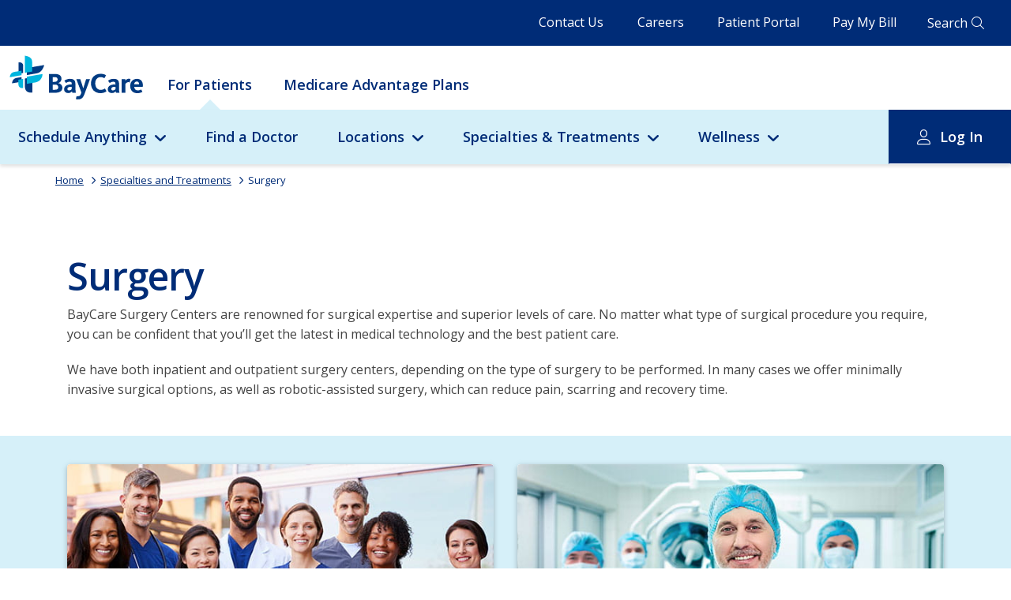

--- FILE ---
content_type: text/html; charset=utf-8
request_url: https://baycare.org/specialties-and-treatments/surgery
body_size: 230227
content:



<!DOCTYPE html>
<html class="no-js" lang="en">
<head>
    
<link href="/-/media/feature/experience-accelerator/bootstrap-4/bootstrap-4/styles/optimized-min.css?t=20260128T013545Z" rel="stylesheet"><link href="/-/media/base-themes/core-libraries/styles/optimized-min.css?t=20260128T013548Z" rel="stylesheet"><link href="/-/media/base-themes/vendors/styles/optimized-min.css?t=20260128T013552Z" rel="stylesheet"><link href="/-/media/base-themes/main-theme/styles/optimized-min.css?t=20260128T013552Z" rel="stylesheet"><link href="/-/media/base-themes/slick-slider/styles/optimized-min.css?t=20260128T013554Z" rel="stylesheet"><link href="/-/media/themes/baycare/consumer-portal/baycare/styles/pre-optimized-min.css?t=20260121T212740Z" rel="stylesheet">

    
    



    <title>Surgery</title>




    <link href="/-/media/project/baycare/consumer-portal/favicon/baycare-favicon.png" rel="shortcut icon" />




<meta property="og:title"  content="Surgery"><meta property="og:url"  content="https://baycare.org/specialties-and-treatments/surgery">



<meta  name="description" content="BayCare offers a comprehensive range of surgical services throughout Tampa Bay and the Winter Haven area. From minimally invasive procedures to state-of-the-art robotic surgery, we offer cutting-edge treatments close to home. "><meta  name="keywords" content="surgery, general surgery, outpatient surgery, ambulatory surgery, baycare surgery centers, robotic surgery, heart surgery, cosmetic surgery, weight loss surgery, neurosurgery, orthopedic surgery, plastic surgery, delicate and complex surgeries, precision and care, board certified surgeons, surgical expertise, superior levels of care, surgery centers, surgery center, surgery centers near me, general surgery center, outpatient surgery center, same day surgery centers, pediatric surgery center, same day surgery center, surgeon near me, day surgery center, robotic surgeons, specialty surgery center, general surgeons, ambulatory surgery center, general surgeon near me, general surgeon, find a general surgeon, robotic surgeon, specialty surgeons, find a surgeon, surgeons, surgeon near me, specialty surgeon, surgeon, plastic surgery clinic, baycare, baycare surgery">



<meta property="twitter:title"  content="Surgery"><meta property="twitter:card"  content="summary_large_image">

    <meta name="viewport" content="width=device-width, initial-scale=1" />


<script async src="https://api.glia.com/salemove_integration.js"></script>

<meta http-equiv="X-UA-Compatible" content="IE=edge">
<meta name="msapplication-config" content="none"/>

<link href="https://fonts.googleapis.com/css2?family=Open+Sans:ital,wght@0,400;0,600;0,700;1,400&display=swap" rel="stylesheet">




                <link rel="canonical" href="https://baycare.org/specialties-and-treatments/surgery" />
<rel ="alternate" hreflang="en" href="https://baycare.org/specialties-and-treatments/surgery/en">
</head>
<body class="default-device bodyclass">
    



<script type="text/javascript">
(function(window, document, dataLayerName, id) {
window[dataLayerName]=window[dataLayerName]||[],window[dataLayerName].push({start:(new Date).getTime(),event:"stg.start"});var scripts=document.getElementsByTagName('script')[0],tags=document.createElement('script');
var qP=[];dataLayerName!=="dataLayer"&&qP.push("data_layer_name="+dataLayerName);var qPString=qP.length>0?("?"+qP.join("&")):"";
tags.async=!0,tags.src="https://baycare.containers.piwik.pro/"+id+".js"+qPString,scripts.parentNode.insertBefore(tags,scripts);
!function(a,n,i){a[n]=a[n]||{};for(var c=0;c<i.length;c++)!function(i){a[n][i]=a[n][i]||{},a[n][i].api=a[n][i].api||function(){var a=[].slice.call(arguments,0);"string"==typeof a[0]&&window[dataLayerName].push({event:n+"."+i+":"+a[0],parameters:[].slice.call(arguments,1)})}}(i[c])}(window,"ppms",["tm","cm"]);
})(window, document, 'dataLayer', '071e16a9-cec9-4ead-90cf-64735eb42598');
</script>
    


<!-- #wrapper -->
<div id="wrapper" class="desktop">
    <!-- #header -->
        <header>
            <div id="header" class="container">
                <div class="row">
                    






<div class="component row-splitter">
        <div class=" header-topbar container-fluid">
            <div class="row">
                
<div class="row component column-splitter">
        <div class=" topbar-navigation">
            
<div class="component link-list">
    <div class="component-content">

                <ul>
                <li class="item0 odd first">
<div class="field-link"><a data-variantfieldname="Link" href="/contact-us" data-variantitemid="{CFE10907-2F05-4B76-BECF-5189C52E72CA}">Contact Us</a></div>                </li>
                <li class="item1 even">
<div class="field-link"><a data-variantfieldname="Link" title="Click here to explore career opportunities at BayCare." href="/careers" data-variantitemid="{8AB7D6C5-2342-40D9-BED0-ABAA15C8F65C}">Careers</a></div>                </li>
                <li class="item2 odd">
<div class="field-link"><a data-variantfieldname="Link" href="/for-patients/my-baycare-patient-portal" data-variantitemid="{3A6F84A6-4C7D-4202-AC48-92551A66AEDF}">Patient Portal</a></div>                </li>
                <li class="item3 even last">
<div class="field-link"><a data-variantfieldname="Link" href="/billing-and-insurance/pay-my-bill" data-variantitemid="{FDAB41A6-D234-4ACC-A6B8-F98B58BE6067}">Pay My Bill</a></div>                </li>
        </ul>
    </div>
</div>

        </div>
        <div class=" header-search">
            


<div class="component link">
    <div class="component-content">

<div class="field-link"><a data-variantfieldname="Link" href="/search" data-variantitemid="{BA1EAC5D-E74F-4E57-AA03-17E0AE737AD3}">Search</a></div>    </div>
</div>
        </div>
</div>
            </div>
        </div>
        <div class=" main-navigation container-fluid">
            <div class="row">
                
<div class="row component column-splitter">
        <div class="col-12 mobile-header-wrap">
            
<div class="component plain-html">
    <div class="component-content">
<div class="hamburger-icon">
<span></span>
</div>    </div>
</div>

<div class="component image file-type-icon-media-link">
    <div class="component-content">
<a title="Baycare Logo" href="https://baycare.org/"><img src="/-/media/project/baycare/consumer-portal/brand/baycare-logo_color.svg?h=63&amp;iar=0&amp;w=193&amp;hash=77C09073ED2DDAF2920E6693C858C70C" alt="BayCare" width="193" height="63" data-variantitemid="{818ACC11-8893-4E6D-B41E-5E22C304EC07}" data-variantfieldname="Image" /></a>    </div>
</div>



<div class="component link">
    <div class="component-content">

<div class="field-link"><a class="mobile-global-search" data-variantfieldname="Link" href="/search" data-variantitemid="{D26F5123-428D-4385-BBF2-986E7369E92C}">.</a></div>    </div>
</div>


<div class="component link">
    <div class="component-content">

<div class="field-link"><a class="account-info" data-variantfieldname="Link" href="/for-patients/my-baycare-patient-portal" data-variantitemid="{5F75D7A4-67CE-4068-9602-51DA4063E783}">.</a></div>    </div>
</div>
        </div>
        <div class="col-12">
                <div class="component header">
        <div class="component-content">


<div class="component navigation-link-list">
    <div class="component-content">
        <ul class="nav-list-level-1">
        
                    <li class="item nav-list-heading">
                        <a href="/for-patients/my-baycare-patient-portal">Patient Portal Login</a>
                    </li>
                
         
                    
                            
                                    <li
                                        class="item"
                                        p-id="1"
                                        data-attribute-url=""
                                    >
                                        <div class="navigation-link-list-link field-link">
                                        
                                            <a href="/">For Patients</a>
                                        
                                        </div>
                                    </li>
                                
                            
                        
                            
                                    <li
                                        class="item"
                                        p-id="2"
                                        data-attribute-url="medicare-advantage-plans"
                                    >
                                        <div class="navigation-link-list-link field-link">
                                        
                                            <a href="/medicare-advantage-plans">Medicare Advantage Plans</a>
                                        
                                        </div>
                                    </li>
                                
                            
                        
                
        </ul>
    </div>
</div>

    
            <div class="nav-panel-wrapper" c-id="1">
                <div class="nav-panel">
                    <ul class="nav-list-level-2">
                        
                                            
                                                    
                                                            <li class="item have-child">
                                                                
                                                                            <div class="navigation-link-list-link field-link">
                                                                             
                                                                                <a href="javascript:void(0)">Schedule Anything</a>
                                                                            
                                                                            </div>
                                                                        
                                                                <div class="nav-level-3-placeholder">
                                                                    
                                                                                    
                                                                                            <div class="submenu-richtext col-12 col-md-4">
                                                                                                <!-- This is the markup for a Card -->
                                                                                                <div class="component card col-12">
                                                                                                    <div class="component-content">
                                                                                                        <div class="card-body">
                                                                                                            <a href="/schedule-anything">
                                                                                                                <div class="card-body-text">
                                                                                                                    <h3 class="card-title field-title">Schedule Anything</h3>
                                                                                                                    <div class="card-content field-content">
                                                                                                                        BayCare offers several convenient health care services that help get care you need to get back to feeling better.
                                                                                                                    </div>
                                                                                                                </div>
                                                                                                            </a>
                                                                                                            <div class="btn btn-primary field-link">
                                                                                                                <a href="/schedule-anything">Learn More</a>
                                                                                                                <span><span class="fa fa-angle-right"></span></span>
                                                                                                            </div>
                                                                                                        </div>
                                                                                                    </div>
                                                                                                </div>
                                                                                            </div>
                                                                                        
                                                                                
                                                                                    
                                                                                            <div class="submenu-utility-linklist col-12 col-md-4">
                                                                                                
                                                                                                <!-- This is the markup for a Link List -->
                                                                                                <div class="component link-list col-12">
                                                                                                    <div class="component-content">
                                                                                                        <ul>
                                                                                                            
                                                                                                            
                                                                                                            
                                                                                                            
                                                                                                                                    <!-- This is the markup for a Link List Link -->
                                                                                                                                    <li class="item1 odd first">
                                                                                                                                        <div class="field-link">
                                                                                                                                            <a href="/doctors?#sort=relevancy">Doctors</a>
                                                                                                                                        </div>
                                                                                                                                    </li>
                                                                                                                                    
                                                                                                                                    
                                                                                                                                            
                                                                                                                                        
                                                                                                                                    
                                                                                                                                
                                                                                                                                    <!-- This is the markup for a Link List Link -->
                                                                                                                                    <li class="item2 even ">
                                                                                                                                        <div class="field-link">
                                                                                                                                            <a href="/locations/urgent-care">Urgent Care</a>
                                                                                                                                        </div>
                                                                                                                                    </li>
                                                                                                                                    
                                                                                                                                    
                                                                                                                                            
                                                                                                                                        
                                                                                                                                    
                                                                                                                                
                                                                                                                                    <!-- This is the markup for a Link List Link -->
                                                                                                                                    <li class="item3 odd ">
                                                                                                                                        <div class="field-link">
                                                                                                                                            <a href="https://baycare.opendr.com/">Imaging</a>
                                                                                                                                        </div>
                                                                                                                                    </li>
                                                                                                                                    
                                                                                                                                    
                                                                                                                                            
                                                                                                                                        
                                                                                                                                    
                                                                                                                                
                                                                                                                                    <!-- This is the markup for a Link List Link -->
                                                                                                                                    <li class="item4 even ">
                                                                                                                                        <div class="field-link">
                                                                                                                                            <a href="/locations/laboratories">Labs</a>
                                                                                                                                        </div>
                                                                                                                                    </li>
                                                                                                                                    
                                                                                                                                    
                                                                                                                                            
                                                                                                                                        
                                                                                                                                    
                                                                                                                                
                                                                                                                                    <!-- This is the markup for a Link List Link -->
                                                                                                                                    <li class="item5 odd ">
                                                                                                                                        <div class="field-link">
                                                                                                                                            <a href="/telehealth">Telehealth</a>
                                                                                                                                        </div>
                                                                                                                                    </li>
                                                                                                                                    
                                                                                                                                    
                                                                                                                                            
                                                                                                                                        
                                                                                                                                    
                                                                                                                                
                                                                                                                                    <!-- This is the markup for a Link List Link -->
                                                                                                                                    <li class="item6 even ">
                                                                                                                                        <div class="field-link">
                                                                                                                                            <a href="/events">Classes &amp; Events</a>
                                                                                                                                        </div>
                                                                                                                                    </li>
                                                                                                                                    
                                                                                                                                    
                                                                                                                                            
                                                                                                                                        
                                                                                                                                    
                                                                                                                                
                                                                                                        </ul>
                                                                                                    </div>
                                                                                                </div>
                                            
                                                                                            </div>
                                                                                        
                                                                                
                                                                </div>
                                                            </li>
                                                        
                                                
                                                    
                                                            <li class="item">
                                                                <div class="navigation-link-list-link field-link">
                                                                
                                                                    <a href="/doctors?#sort=relevancy">Find a Doctor</a>
                                                                
                                                                </div>
                                                            </li>
                                                        
                                                
                                                    
                                                            <li class="item have-child">
                                                                
                                                                            <div class="navigation-link-list-link field-link">
                                                                             
                                                                                <a href="javascript:void(0)">Locations</a>
                                                                            
                                                                            </div>
                                                                        
                                                                <div class="nav-level-3-placeholder">
                                                                    
                                                                                    
                                                                                            <div class="submenu-richtext col-12 col-md-4">
                                                                                                <!-- This is the markup for a Card -->
                                                                                                <div class="component card col-12">
                                                                                                    <div class="component-content">
                                                                                                        <div class="card-body">
                                                                                                            <a href="/locations">
                                                                                                                <div class="card-body-text">
                                                                                                                    <h3 class="card-title field-title">Locations</h3>
                                                                                                                    <div class="card-content field-content">
                                                                                                                        BayCare offers access to exceptional care close to where you live and work.
                                                                                                                    </div>
                                                                                                                </div>
                                                                                                            </a>
                                                                                                            <div class="btn btn-primary field-link">
                                                                                                                <a href="/locations">View All Locations</a>
                                                                                                                <span><span class="fa fa-angle-right"></span></span>
                                                                                                            </div>
                                                                                                        </div>
                                                                                                    </div>
                                                                                                </div>
                                                                                            </div>
                                                                                        
                                                                                
                                                                                    
                                                                                            <div class="submenu-utility-linklist col-12 col-md-4">
                                                                                                
                                                                                                <!-- This is the markup for a Link List -->
                                                                                                <div class="component link-list col-12">
                                                                                                    <div class="component-content">
                                                                                                        <ul>
                                                                                                            
                                                                                                            
                                                                                                            
                                                                                                            
                                                                                                                                    <!-- This is the markup for a Link List Link -->
                                                                                                                                    <li class="item1 odd first">
                                                                                                                                        <div class="field-link">
                                                                                                                                            <a href="/locations?#sort=relevancy">Map Search</a>
                                                                                                                                        </div>
                                                                                                                                    </li>
                                                                                                                                    
                                                                                                                                    
                                                                                                                                            
                                                                                                                                        
                                                                                                                                    
                                                                                                                                
                                                                                                                                    <!-- This is the markup for a Link List Link -->
                                                                                                                                    <li class="item2 even ">
                                                                                                                                        <div class="field-link">
                                                                                                                                            <a href="/locations/emergency-care">Emergency Rooms</a>
                                                                                                                                        </div>
                                                                                                                                    </li>
                                                                                                                                    
                                                                                                                                    
                                                                                                                                            
                                                                                                                                        
                                                                                                                                    
                                                                                                                                
                                                                                                                                    <!-- This is the markup for a Link List Link -->
                                                                                                                                    <li class="item3 odd ">
                                                                                                                                        <div class="field-link">
                                                                                                                                            <a href="/locations/fitness-centers">Fitness Centers</a>
                                                                                                                                        </div>
                                                                                                                                    </li>
                                                                                                                                    
                                                                                                                                    
                                                                                                                                            
                                                                                                                                        
                                                                                                                                    
                                                                                                                                
                                                                                                                                    <!-- This is the markup for a Link List Link -->
                                                                                                                                    <li class="item4 even ">
                                                                                                                                        <div class="field-link">
                                                                                                                                            <a href="/locations/healthhub">HealthHub</a>
                                                                                                                                        </div>
                                                                                                                                    </li>
                                                                                                                                    
                                                                                                                                    
                                                                                                                                            
                                                                                                                                        
                                                                                                                                    
                                                                                                                                
                                                                                                                                    <!-- This is the markup for a Link List Link -->
                                                                                                                                    <li class="item5 odd ">
                                                                                                                                        <div class="field-link">
                                                                                                                                            <a href="/locations/hospitals">Hospitals</a>
                                                                                                                                        </div>
                                                                                                                                    </li>
                                                                                                                                    
                                                                                                                                    
                                                                                                                                            
                                                                                                                                        
                                                                                                                                    
                                                                                                                                
                                                                                                        </ul>
                                                                                                    </div>
                                                                                                </div>
                                            
                                                                                            </div>
                                                                                        
                                                                                
                                                                                    
                                                                                            <div class="submenu-utility-linklist col-12 col-md-4">
                                                                                                
                                                                                                <!-- This is the markup for a Link List -->
                                                                                                <div class="component link-list col-12">
                                                                                                    <div class="component-content">
                                                                                                        <ul>
                                                                                                            
                                                                                                            
                                                                                                            
                                                                                                            
                                                                                                                                    <!-- This is the markup for a Link List Link -->
                                                                                                                                    <li class="item1 odd first">
                                                                                                                                        <div class="field-link">
                                                                                                                                            <a href="/locations/imaging">Imaging</a>
                                                                                                                                        </div>
                                                                                                                                    </li>
                                                                                                                                    
                                                                                                                                    
                                                                                                                                            
                                                                                                                                        
                                                                                                                                    
                                                                                                                                
                                                                                                                                    <!-- This is the markup for a Link List Link -->
                                                                                                                                    <li class="item2 even ">
                                                                                                                                        <div class="field-link">
                                                                                                                                            <a href="/locations/laboratories">Laboratories</a>
                                                                                                                                        </div>
                                                                                                                                    </li>
                                                                                                                                    
                                                                                                                                    
                                                                                                                                            
                                                                                                                                        
                                                                                                                                    
                                                                                                                                
                                                                                                                                    <!-- This is the markup for a Link List Link -->
                                                                                                                                    <li class="item3 odd ">
                                                                                                                                        <div class="field-link">
                                                                                                                                            <a href="/locations/baycare-surgery-centers">Surgery Centers</a>
                                                                                                                                        </div>
                                                                                                                                    </li>
                                                                                                                                    
                                                                                                                                    
                                                                                                                                            
                                                                                                                                        
                                                                                                                                    
                                                                                                                                
                                                                                                                                    <!-- This is the markup for a Link List Link -->
                                                                                                                                    <li class="item4 even ">
                                                                                                                                        <div class="field-link">
                                                                                                                                            <a href="/locations/urgent-care">Urgent Cares</a>
                                                                                                                                        </div>
                                                                                                                                    </li>
                                                                                                                                    
                                                                                                                                    
                                                                                                                                            
                                                                                                                                        
                                                                                                                                    
                                                                                                                                
                                                                                                        </ul>
                                                                                                    </div>
                                                                                                </div>
                                            
                                                                                            </div>
                                                                                        
                                                                                
                                                                </div>
                                                            </li>
                                                        
                                                
                                                    
                                                            <li class="item have-child">
                                                                
                                                                            <div class="navigation-link-list-link field-link">
                                                                             
                                                                                <a href="javascript:void(0)">Specialties &amp; Treatments</a>
                                                                            
                                                                            </div>
                                                                        
                                                                <div class="nav-level-3-placeholder">
                                                                    
                                                                                    
                                                                                            <div class="submenu-richtext col-12 col-md-4">
                                                                                                <!-- This is the markup for a Card -->
                                                                                                <div class="component card col-12">
                                                                                                    <div class="component-content">
                                                                                                        <div class="card-body">
                                                                                                            <a href="/specialties-and-treatments">
                                                                                                                <div class="card-body-text">
                                                                                                                    <h3 class="card-title field-title">Specialties &amp; Treatments</h3>
                                                                                                                    <div class="card-content field-content">
                                                                                                                        BayCare offers a full range of services for common and complex health needs. Learn more about our specialties and treatments.
                                                                                                                    </div>
                                                                                                                </div>
                                                                                                            </a>
                                                                                                            <div class="btn btn-primary field-link">
                                                                                                                <a href="/specialties-and-treatments">View All Specialties &amp; Treatments</a>
                                                                                                                <span><span class="fa fa-angle-right"></span></span>
                                                                                                            </div>
                                                                                                        </div>
                                                                                                    </div>
                                                                                                </div>
                                                                                            </div>
                                                                                        
                                                                                
                                                                                    
                                                                                            <div class="submenu-utility-linklist col-12 col-md-4">
                                                                                                
                                                                                                <!-- This is the markup for a Link List -->
                                                                                                <div class="component link-list col-12">
                                                                                                    <div class="component-content">
                                                                                                        <ul>
                                                                                                            
                                                                                                            
                                                                                                            
                                                                                                            
                                                                                                                                    <!-- This is the markup for a Link List Link -->
                                                                                                                                    <li class="item1 odd first">
                                                                                                                                        <div class="field-link">
                                                                                                                                            <a title="Click here to view a comprehensive list of BayCare&#39;s specialties and treatments." href="/specialties-and-treatments">All Specialties &amp; Treatments</a>
                                                                                                                                        </div>
                                                                                                                                    </li>
                                                                                                                                    
                                                                                                                                    
                                                                                                                                            
                                                                                                                                        
                                                                                                                                    
                                                                                                                                
                                                                                                                                    <!-- This is the markup for a Link List Link -->
                                                                                                                                    <li class="item2 even ">
                                                                                                                                        <div class="field-link">
                                                                                                                                            <a title="Click here to learn more about Primary Care at BayCare." href="/specialties-and-treatments/primary-care">Primary Care</a>
                                                                                                                                        </div>
                                                                                                                                    </li>
                                                                                                                                    
                                                                                                                                    
                                                                                                                                            
                                                                                                                                        
                                                                                                                                    
                                                                                                                                
                                                                                                                                    <!-- This is the markup for a Link List Link -->
                                                                                                                                    <li class="item3 odd ">
                                                                                                                                        <div class="field-link">
                                                                                                                                            <a title="Click here to learn more about Behavioral Health services at BayCare." href="/specialties-and-treatments/behavioral-health">Behavioral Health</a>
                                                                                                                                        </div>
                                                                                                                                    </li>
                                                                                                                                    
                                                                                                                                    
                                                                                                                                            
                                                                                                                                        
                                                                                                                                    
                                                                                                                                
                                                                                                                                    <!-- This is the markup for a Link List Link -->
                                                                                                                                    <li class="item4 even ">
                                                                                                                                        <div class="field-link">
                                                                                                                                            <a title="Click here to learn more about Cancer services at BayCare." href="/specialties-and-treatments/cancer">Cancer Institute</a>
                                                                                                                                        </div>
                                                                                                                                    </li>
                                                                                                                                    
                                                                                                                                    
                                                                                                                                            
                                                                                                                                        
                                                                                                                                    
                                                                                                                                
                                                                                                                                    <!-- This is the markup for a Link List Link -->
                                                                                                                                    <li class="item5 odd ">
                                                                                                                                        <div class="field-link">
                                                                                                                                            <a title="Click here to learn more about Diabetes services at BayCare." href="/specialties-and-treatments/diabetes">Diabetes</a>
                                                                                                                                        </div>
                                                                                                                                    </li>
                                                                                                                                    
                                                                                                                                    
                                                                                                                                            
                                                                                                                                        
                                                                                                                                    
                                                                                                                                
                                                                                                                                    <!-- This is the markup for a Link List Link -->
                                                                                                                                    <li class="item6 even ">
                                                                                                                                        <div class="field-link">
                                                                                                                                            <a title="Click here to learn about BayCare&#39;s Heart and Vascular Institute." href="/specialties-and-treatments/cardiology-and-vascular">Heart and Vascular Institute</a>
                                                                                                                                        </div>
                                                                                                                                    </li>
                                                                                                                                    
                                                                                                                                    
                                                                                                                                            
                                                                                                                                        
                                                                                                                                    
                                                                                                                                
                                                                                                        </ul>
                                                                                                    </div>
                                                                                                </div>
                                            
                                                                                            </div>
                                                                                        
                                                                                
                                                                                    
                                                                                            <div class="submenu-utility-linklist col-12 col-md-4">
                                                                                                
                                                                                                <!-- This is the markup for a Link List -->
                                                                                                <div class="component link-list col-12">
                                                                                                    <div class="component-content">
                                                                                                        <ul>
                                                                                                            
                                                                                                            
                                                                                                            
                                                                                                            
                                                                                                                                    <!-- This is the markup for a Link List Link -->
                                                                                                                                    <li class="item1 odd first">
                                                                                                                                        <div class="field-link">
                                                                                                                                            <a title="Click here to learn more about Maternity services at BayCare." href="/specialties-and-treatments/maternity">Maternity</a>
                                                                                                                                        </div>
                                                                                                                                    </li>
                                                                                                                                    
                                                                                                                                    
                                                                                                                                            
                                                                                                                                        
                                                                                                                                    
                                                                                                                                
                                                                                                                                    <!-- This is the markup for a Link List Link -->
                                                                                                                                    <li class="item2 even ">
                                                                                                                                        <div class="field-link">
                                                                                                                                            <a title="Click here to learn more about BayCare&#39;s Neuroscience Institute." href="/specialties-and-treatments/neurosciences">Neuroscience Institute</a>
                                                                                                                                        </div>
                                                                                                                                    </li>
                                                                                                                                    
                                                                                                                                    
                                                                                                                                            
                                                                                                                                        
                                                                                                                                    
                                                                                                                                
                                                                                                                                    <!-- This is the markup for a Link List Link -->
                                                                                                                                    <li class="item3 odd ">
                                                                                                                                        <div class="field-link">
                                                                                                                                            <a title="Click here to learn more about BayCare&#39;s Orthopedic Institute." href="/specialties-and-treatments/orthopedics">Orthopedic Institute</a>
                                                                                                                                        </div>
                                                                                                                                    </li>
                                                                                                                                    
                                                                                                                                    
                                                                                                                                            
                                                                                                                                        
                                                                                                                                    
                                                                                                                                
                                                                                                                                    <!-- This is the markup for a Link List Link -->
                                                                                                                                    <li class="item4 even ">
                                                                                                                                        <div class="field-link">
                                                                                                                                            <a title="Click here to learn more about Pediatric services at BayCare." href="/specialties-and-treatments/pediatric-services-at-baycare">Pediatrics - BayCare Kids</a>
                                                                                                                                        </div>
                                                                                                                                    </li>
                                                                                                                                    
                                                                                                                                    
                                                                                                                                            
                                                                                                                                        
                                                                                                                                    
                                                                                                                                
                                                                                                                                    <!-- This is the markup for a Link List Link -->
                                                                                                                                    <li class="item5 odd ">
                                                                                                                                        <div class="field-link">
                                                                                                                                            <a href="/specialties-and-treatments/womens-institute">Women&#39;s Institute</a>
                                                                                                                                        </div>
                                                                                                                                    </li>
                                                                                                                                    
                                                                                                                                    
                                                                                                                                            
                                                                                                                                        
                                                                                                                                    
                                                                                                                                
                                                                                                        </ul>
                                                                                                    </div>
                                                                                                </div>
                                            
                                                                                            </div>
                                                                                        
                                                                                
                                                                </div>
                                                            </li>
                                                        
                                                
                                                    
                                                            <li class="item have-child">
                                                                
                                                                            <div class="navigation-link-list-link field-link">
                                                                             
                                                                                <a href="javascript:void(0)">Wellness</a>
                                                                            
                                                                            </div>
                                                                        
                                                                <div class="nav-level-3-placeholder">
                                                                    
                                                                                    
                                                                                            <div class="submenu-richtext col-12 col-md-4">
                                                                                                <!-- This is the markup for a Card -->
                                                                                                <div class="component card col-12">
                                                                                                    <div class="component-content">
                                                                                                        <div class="card-body">
                                                                                                            <a href="/wellness-resources">
                                                                                                                <div class="card-body-text">
                                                                                                                    <h3 class="card-title field-title">Wellness</h3>
                                                                                                                    <div class="card-content field-content">
                                                                                                                        Find additional health information that supports you and your loved ones throughout your wellness journey.
                                                                                                                    </div>
                                                                                                                </div>
                                                                                                            </a>
                                                                                                            <div class="btn btn-primary field-link">
                                                                                                                <a href="/wellness-resources">Wellness Resources</a>
                                                                                                                <span><span class="fa fa-angle-right"></span></span>
                                                                                                            </div>
                                                                                                        </div>
                                                                                                    </div>
                                                                                                </div>
                                                                                            </div>
                                                                                        
                                                                                
                                                                                    
                                                                                            <div class="submenu-utility-linklist col-12 col-md-4">
                                                                                                
                                                                                                <!-- This is the markup for a Link List -->
                                                                                                <div class="component link-list col-12">
                                                                                                    <div class="component-content">
                                                                                                        <ul>
                                                                                                            
                                                                                                            
                                                                                                            
                                                                                                            
                                                                                                                                    <!-- This is the markup for a Link List Link -->
                                                                                                                                    <li class="item1 odd first">
                                                                                                                                        <div class="field-link">
                                                                                                                                            <a href="/events">Classes and Events</a>
                                                                                                                                        </div>
                                                                                                                                    </li>
                                                                                                                                    
                                                                                                                                    
                                                                                                                                            
                                                                                                                                        
                                                                                                                                    
                                                                                                                                
                                                                                                                                    <!-- This is the markup for a Link List Link -->
                                                                                                                                    <li class="item2 even ">
                                                                                                                                        <div class="field-link">
                                                                                                                                            <a href="/wellness-resources/baycare-nutrition-kitchen">BayCare Nutrition Kitchen</a>
                                                                                                                                        </div>
                                                                                                                                    </li>
                                                                                                                                    
                                                                                                                                    
                                                                                                                                            
                                                                                                                                        
                                                                                                                                    
                                                                                                                                
                                                                                                                                    <!-- This is the markup for a Link List Link -->
                                                                                                                                    <li class="item3 odd ">
                                                                                                                                        <div class="field-link">
                                                                                                                                            <a href="/wellness-resources/fitness">Fitness</a>
                                                                                                                                        </div>
                                                                                                                                    </li>
                                                                                                                                    
                                                                                                                                    
                                                                                                                                            
                                                                                                                                        
                                                                                                                                    
                                                                                                                                
                                                                                                                                    <!-- This is the markup for a Link List Link -->
                                                                                                                                    <li class="item4 even ">
                                                                                                                                        <div class="field-link">
                                                                                                                                            <a href="/wellness-resources/healthy-living-tips">Healthy Living from A to Z</a>
                                                                                                                                        </div>
                                                                                                                                    </li>
                                                                                                                                    
                                                                                                                                    
                                                                                                                                            
                                                                                                                                        
                                                                                                                                    
                                                                                                                                
                                                                                                                                    <!-- This is the markup for a Link List Link -->
                                                                                                                                    <li class="item5 odd ">
                                                                                                                                        <div class="field-link">
                                                                                                                                            <a href="/wellness-resources/children">Children&#39;s Health and Wellness</a>
                                                                                                                                        </div>
                                                                                                                                    </li>
                                                                                                                                    
                                                                                                                                    
                                                                                                                                            
                                                                                                                                        
                                                                                                                                    
                                                                                                                                
                                                                                                        </ul>
                                                                                                    </div>
                                                                                                </div>
                                            
                                                                                            </div>
                                                                                        
                                                                                
                                                                                    
                                                                                            <div class="submenu-utility-linklist col-12 col-md-4">
                                                                                                
                                                                                                <!-- This is the markup for a Link List -->
                                                                                                <div class="component link-list col-12">
                                                                                                    <div class="component-content">
                                                                                                        <ul>
                                                                                                            
                                                                                                            
                                                                                                            
                                                                                                            
                                                                                                                                    <!-- This is the markup for a Link List Link -->
                                                                                                                                    <li class="item1 odd first">
                                                                                                                                        <div class="field-link">
                                                                                                                                            <a href="/wellness-resources/mens-health">Men&#39;s Health and Wellness</a>
                                                                                                                                        </div>
                                                                                                                                    </li>
                                                                                                                                    
                                                                                                                                    
                                                                                                                                            
                                                                                                                                        
                                                                                                                                    
                                                                                                                                
                                                                                                                                    <!-- This is the markup for a Link List Link -->
                                                                                                                                    <li class="item2 even ">
                                                                                                                                        <div class="field-link">
                                                                                                                                            <a href="/wellness-resources/senior-health">Senior&#39;s Health and Wellness</a>
                                                                                                                                        </div>
                                                                                                                                    </li>
                                                                                                                                    
                                                                                                                                    
                                                                                                                                            
                                                                                                                                        
                                                                                                                                    
                                                                                                                                
                                                                                                                                    <!-- This is the markup for a Link List Link -->
                                                                                                                                    <li class="item3 odd ">
                                                                                                                                        <div class="field-link">
                                                                                                                                            <a href="/wellness-resources/womens-health">Women&#39;s Health and Wellness</a>
                                                                                                                                        </div>
                                                                                                                                    </li>
                                                                                                                                    
                                                                                                                                    
                                                                                                                                            
                                                                                                                                        
                                                                                                                                    
                                                                                                                                
                                                                                                        </ul>
                                                                                                    </div>
                                                                                                </div>
                                            
                                                                                            </div>
                                                                                        
                                                                                
                                                                </div>
                                                            </li>
                                                        
                                                
                                                    
                                                            <li class="item log-in">
                                                                
                                                                            <div class="navigation-link-list-link field-link">
                                                                            
                                                                                <a href="javascript:void(0)">Log In</a>
                                                                            
                                                                            </div>
                                                                        
                                                                <div class="nav-panel">
                                                                    <ul class="nav-list-level-3">
                                                                        
                                                                                            
                                                                                                    <li class="nav-list-level-3-col">
                                                                                                        <ul>
                                                                                                            
                                                                                                                            <li class="item">
                                                                                                                                <div class="navigation-link-list-link field-link">
                                                                                                                                    
                                                                                                                                        <a href="https://baycare.consumeridp.us-1.healtheintent.com/saml2/sso/login?authenticationRequestId=92f5abb5-5742-498c-bb9b-cf8ee4861f7c">Patient Portal Log In</a>
                                                                                                                                    
                                                                                                                                </div>
                                                                                                                            </li>
                                                                                                                        
                                                                                                        </ul>
                                                                                                    </li>
                                                                                                
                                                                                        
                                                                                            
                                                                                                    <li class="nav-list-level-3-col">
                                                                                                        <ul>
                                                                                                            
                                                                                                                            <li class="item">
                                                                                                                                <div class="navigation-link-list-link field-link">
                                                                                                                                    
                                                                                                                                        <a href="https://baycare.iqhealth.com/self-enroll/">Enroll Now</a>
                                                                                                                                    
                                                                                                                                </div>
                                                                                                                            </li>
                                                                                                                        
                                                                                                        </ul>
                                                                                                    </li>
                                                                                                
                                                                                        
                                                                                            
                                                                                                    <li class="nav-list-level-3-col">
                                                                                                        <ul>
                                                                                                            
                                                                                                                            <li class="item">
                                                                                                                                <div class="navigation-link-list-link field-link">
                                                                                                                                    
                                                                                                                                        <a href="/for-patients/my-baycare-patient-portal">Learn more</a>
                                                                                                                                    
                                                                                                                                </div>
                                                                                                                            </li>
                                                                                                                        
                                                                                                        </ul>
                                                                                                    </li>
                                                                                                
                                                                                        
                                                                    </ul>
                                                                </div>
                                                            </li>
                                                        
                                                
                                        
                    </ul>
                </div>
            </div>
            
        
            <div class="nav-panel-wrapper" c-id="2">
                <div class="nav-panel">
                    <ul class="nav-list-level-2">
                        
                                            
                                                    
                                                            <li class="item have-child">
                                                                
                                                                            <div class="navigation-link-list-link field-link">
                                                                             
                                                                                <a onclick="http://javascript:void(0)" href="#">Shop BayCarePlus Plans</a>
                                                                            
                                                                            </div>
                                                                        
                                                                <div class="nav-level-3-placeholder">
                                                                    
                                                                                    
                                                                                            <div class="submenu-richtext col-12 col-md-4">
                                                                                                <!-- This is the markup for a Card -->
                                                                                                <div class="component card col-12">
                                                                                                    <div class="component-content">
                                                                                                        <div class="card-body">
                                                                                                            <a href="">
                                                                                                                <div class="card-body-text">
                                                                                                                    <h3 class="card-title field-title">Shop for a Plan</h3>
                                                                                                                    <div class="card-content field-content">
                                                                                                                        <p>All of the <strong>BayCare</strong>Plus plans bundle your hospital, medical, and prescription drug benefits into one plan.</p>
                                                                                                                    </div>
                                                                                                                </div>
                                                                                                            </a>
                                                                                                            <div class="btn btn-primary field-link">
                                                                                                                <a>Shop for a Plan</a>
                                                                                                                <span><span class="fa fa-angle-right"></span></span>
                                                                                                            </div>
                                                                                                        </div>
                                                                                                    </div>
                                                                                                </div>
                                                                                            </div>
                                                                                        
                                                                                
                                                                                    
                                                                                            <div class="submenu-utility-linklist col-12 col-md-4">
                                                                                                
                                                                                                <!-- This is the markup for a Link List -->
                                                                                                <div class="component link-list col-12">
                                                                                                    <div class="component-content">
                                                                                                        <ul>
                                                                                                            
                                                                                                            
                                                                                                            
                                                                                                            
                                                                                                                                    <!-- This is the markup for a Link List Link -->
                                                                                                                                    <li class="item1 odd first">
                                                                                                                                        <div class="field-link">
                                                                                                                                            <a href="/medicare-advantage-plans/find-a-plan-2026">Find a 2026 Plan</a>
                                                                                                                                        </div>
                                                                                                                                    </li>
                                                                                                                                    
                                                                                                                                    
                                                                                                                                            
                                                                                                                                        
                                                                                                                                    
                                                                                                                                
                                                                                                                                    <!-- This is the markup for a Link List Link -->
                                                                                                                                    <li class="item2 even ">
                                                                                                                                        <div class="field-link">
                                                                                                                                            <a href="/medicare-advantage-plans/decision-guide">Request a Decision Guide</a>
                                                                                                                                        </div>
                                                                                                                                    </li>
                                                                                                                                    
                                                                                                                                    
                                                                                                                                            
                                                                                                                                        
                                                                                                                                    
                                                                                                                                
                                                                                                                                    <!-- This is the markup for a Link List Link -->
                                                                                                                                    <li class="item3 odd ">
                                                                                                                                        <div class="field-link">
                                                                                                                                            <a href="/medicare-advantage-plans/request-a-one-on-one-consultation">Request a Consultation</a>
                                                                                                                                        </div>
                                                                                                                                    </li>
                                                                                                                                    
                                                                                                                                    
                                                                                                                                            
                                                                                                                                        
                                                                                                                                    
                                                                                                                                
                                                                                                                                    <!-- This is the markup for a Link List Link -->
                                                                                                                                    <li class="item4 even ">
                                                                                                                                        <div class="field-link">
                                                                                                                                            <a href="/medicare-advantage-plans/attend-a-seminar">Attend a Seminar</a>
                                                                                                                                        </div>
                                                                                                                                    </li>
                                                                                                                                    
                                                                                                                                    
                                                                                                                                            
                                                                                                                                        
                                                                                                                                    
                                                                                                                                
                                                                                                                                    <!-- This is the markup for a Link List Link -->
                                                                                                                                    <li class="item5 odd ">
                                                                                                                                        <div class="field-link">
                                                                                                                                            <a href="/medicare-advantage-plans/about-us">About Us</a>
                                                                                                                                        </div>
                                                                                                                                    </li>
                                                                                                                                    
                                                                                                                                    
                                                                                                                                            
                                                                                                                                        
                                                                                                                                    
                                                                                                                                
                                                                                                        </ul>
                                                                                                    </div>
                                                                                                </div>
                                            
                                                                                            </div>
                                                                                        
                                                                                
                                                                </div>
                                                            </li>
                                                        
                                                
                                                    
                                                            <li class="item">
                                                                <div class="navigation-link-list-link field-link">
                                                                
                                                                    <a href="/medicare-advantage-plans/find-a-doctor">Doctors</a>
                                                                
                                                                </div>
                                                            </li>
                                                        
                                                
                                                    
                                                            <li class="item">
                                                                <div class="navigation-link-list-link field-link">
                                                                
                                                                    <a href="/medicare-advantage-plans/formulary-search">Prescription Drugs</a>
                                                                
                                                                </div>
                                                            </li>
                                                        
                                                
                                                    
                                                            <li class="item">
                                                                <div class="navigation-link-list-link field-link">
                                                                
                                                                    <a href="/medicare-advantage-plans/new-to-medicare">New to Medicare?</a>
                                                                
                                                                </div>
                                                            </li>
                                                        
                                                
                                                    
                                                            <li class="item have-child">
                                                                
                                                                            <div class="navigation-link-list-link field-link">
                                                                             
                                                                                <a onclick="javascript:void(0)" href="#">Resources</a>
                                                                            
                                                                            </div>
                                                                        
                                                                <div class="nav-level-3-placeholder">
                                                                    
                                                                                    
                                                                                            <div class="submenu-richtext col-12 col-md-4">
                                                                                                <!-- This is the markup for a Card -->
                                                                                                <div class="component card col-12">
                                                                                                    <div class="component-content">
                                                                                                        <div class="card-body">
                                                                                                            <a href="/medicare-advantage-plans/resources">
                                                                                                                <div class="card-body-text">
                                                                                                                    <h3 class="card-title field-title">Medicare Advantage Plans Resources</h3>
                                                                                                                    <div class="card-content field-content">
                                                                                                                        Find helpful resources and additional information about<strong> BayCare</strong>Plus<sup>&reg;</sup> Medicare Advantage Plans.
                                                                                                                    </div>
                                                                                                                </div>
                                                                                                            </a>
                                                                                                            <div class="btn btn-primary field-link">
                                                                                                                <a title="Click here to view BayCarePlus Resources." href="/medicare-advantage-plans/resources">View BayCarePlus Resources</a>
                                                                                                                <span><span class="fa fa-angle-right"></span></span>
                                                                                                            </div>
                                                                                                        </div>
                                                                                                    </div>
                                                                                                </div>
                                                                                            </div>
                                                                                        
                                                                                
                                                                                    
                                                                                            <div class="submenu-utility-linklist col-12 col-md-4">
                                                                                                
                                                                                                <!-- This is the markup for a Link List -->
                                                                                                <div class="component link-list col-12">
                                                                                                    <div class="component-content">
                                                                                                        <ul>
                                                                                                            
                                                                                                            
                                                                                                            
                                                                                                            
                                                                                                                                    <!-- This is the markup for a Link List Link -->
                                                                                                                                    <li class="item1 odd first">
                                                                                                                                        <div class="field-link">
                                                                                                                                            <a href="/medicare-advantage-plans/resources/clarity-about-your-vision-benefits">Clarity About Your Vision Benefits</a>
                                                                                                                                        </div>
                                                                                                                                    </li>
                                                                                                                                    
                                                                                                                                    
                                                                                                                                            
                                                                                                                                        
                                                                                                                                    
                                                                                                                                
                                                                                                                                    <!-- This is the markup for a Link List Link -->
                                                                                                                                    <li class="item2 even ">
                                                                                                                                        <div class="field-link">
                                                                                                                                            <a href="/medicare-advantage-plans/resources/nine-things-every-baycareplus-member-should-know">Nine Things Every BayCarePlus Member Should Know</a>
                                                                                                                                        </div>
                                                                                                                                    </li>
                                                                                                                                    
                                                                                                                                    
                                                                                                                                            
                                                                                                                                        
                                                                                                                                    
                                                                                                                                
                                                                                                                                    <!-- This is the markup for a Link List Link -->
                                                                                                                                    <li class="item3 odd ">
                                                                                                                                        <div class="field-link">
                                                                                                                                            <a title="Click here to learn more about prior authorizations with BayCarePlus" href="/medicare-advantage-plans/resources/the-why-behind-prior-authorizations">The Why Behind Prior Authorizations</a>
                                                                                                                                        </div>
                                                                                                                                    </li>
                                                                                                                                    
                                                                                                                                    
                                                                                                                                            
                                                                                                                                        
                                                                                                                                    
                                                                                                                                
                                                                                                        </ul>
                                                                                                    </div>
                                                                                                </div>
                                            
                                                                                            </div>
                                                                                        
                                                                                
                                                                </div>
                                                            </li>
                                                        
                                                
                                                    
                                                            <li class="item">
                                                                <div class="navigation-link-list-link field-link">
                                                                
                                                                    <a href="/medicare-advantage-plans/enroll">Enroll</a>
                                                                
                                                                </div>
                                                            </li>
                                                        
                                                
                                                    
                                                            <li class="item log-in">
                                                                
                                                                            <div class="navigation-link-list-link field-link">
                                                                            
                                                                                <a href="javascript:void(0)">Log In</a>
                                                                            
                                                                            </div>
                                                                        
                                                                <div class="nav-panel">
                                                                    <ul class="nav-list-level-3">
                                                                        
                                                                                            
                                                                                                    <li class="nav-list-level-3-col">
                                                                                                        <ul>
                                                                                                            
                                                                                                                            <li class="item">
                                                                                                                                <div class="navigation-link-list-link field-link">
                                                                                                                                    
                                                                                                                                        <a target="_blank" title="Click here to log into the BayCarePlus Member Portal." rel="noopener noreferrer" href="https://member.baycareplus.org/v3app/publicservice/loginv1/login.aspx?bc=9011a7c7-a045-448b-9d66-8dac53f7fba5&amp;serviceid=69b199ba-06e6-437a-8385-be78d0482fec">For Members</a>
                                                                                                                                    
                                                                                                                                </div>
                                                                                                                            </li>
                                                                                                                        
                                                                                                        </ul>
                                                                                                    </li>
                                                                                                
                                                                                        
                                                                                            
                                                                                                    <li class="nav-list-level-3-col">
                                                                                                        <ul>
                                                                                                            
                                                                                                                            <li class="item">
                                                                                                                                <div class="navigation-link-list-link field-link">
                                                                                                                                    
                                                                                                                                        <a target="_blank" title="Click here to login to the BayCarePlus Producer Portal" rel="noopener noreferrer" href="https://bchs.evolvenxt.com/login.htm">For Producers</a>
                                                                                                                                    
                                                                                                                                </div>
                                                                                                                            </li>
                                                                                                                        
                                                                                                        </ul>
                                                                                                    </li>
                                                                                                
                                                                                        
                                                                                            
                                                                                                    <li class="nav-list-level-3-col">
                                                                                                        <ul>
                                                                                                            
                                                                                                                            <li class="item">
                                                                                                                                <div class="navigation-link-list-link field-link">
                                                                                                                                    
                                                                                                                                        <a target="_blank" title="Click here to login to the BayCarePlus Provider Network" rel="noopener noreferrer" href="https://provider.baycareplus.org/v3app/publicservice/loginv1/login.aspx?bc=6e44f989-1eb9-4532-a040-eff31aa6667e&amp;serviceid=c3c90f7e-e86c-420e-ae4c-660be7d40946">For Providers</a>
                                                                                                                                    
                                                                                                                                </div>
                                                                                                                            </li>
                                                                                                                        
                                                                                                        </ul>
                                                                                                    </li>
                                                                                                
                                                                                        
                                                                    </ul>
                                                                </div>
                                                            </li>
                                                        
                                                
                                        
                    </ul>
                </div>
            </div>
            
        

        </div>
    </div>

        </div>
</div>
            </div>
        </div>
</div>
                </div>
            </div>
        </header>
    <!-- /#header -->
    <!-- #content -->
    <main>
        <div id="hero-content" class="">
            <div class="row">
                




<div class="component container col-12">
    <div class="component-content" >
    </div>
</div>

<div class="component breadcrumb navigation-title col-12" id="breadcrumb">
    <div class="component-content">
        <nav>
            <ol>
                    <li class="breadcrumb-item home">
<div class="navigation-title field-navigationtitle"><a title="Home" href="/">Home</a></div>                            <span class="separator">&gt;</span>
                    </li>
                    <li class="breadcrumb-item ">
<div class="navigation-title field-navigationtitle"><a title="Specialties and Treatments" href="/specialties-and-treatments">Specialties and Treatments</a></div>                            <span class="separator">&gt;</span>
                    </li>
                    <li class="breadcrumb-item last">
<div class="navigation-title field-navigationtitle"><a title="Surgery" href="/specialties-and-treatments/surgery">Surgery</a></div>                            <span class="separator">&gt;</span>
                    </li>
            </ol>
        </nav>
    </div>
</div>



<div class="component container col-12">
    <div class="component-content" >
    </div>
</div>
            </div>
        </div>
        <div id="content" class="container">
            <div class="row">
                




<div class="component container">
    <div class="component-content" >

<div class="component modal fade col-12" id="PhysicianReferralSurgery">
    <div class="component-content">

            <div class="modal-main" tabindex="-1" role="dialog" aria-labelledby="modalTitleB1B7669DFF2E4FC982AAE6C4A68EB859">
                <div class="modal-dialog" role="document">
                    <div class="modal-content">
                            <div class="modal-header">
                                <button type="button" class="close" data-dismiss="modal" aria-label="Close"><span aria-hidden="true">X</span></button>
                                <h2 class="modal-title" id="modalTitleB1B7669DFF2E4FC982AAE6C4A68EB859">
                                    
                                </h2>
                            </div>
                            <div class="modal-body">

                                



<div class="component sitecore-form col-12">
    <div class="component-content">
        <form action="/formbuilder?sc_site=ConsumerPortal&amp;fxb.FormItemId=902d6b63-03c2-4046-955f-752ef0928b64&amp;fxb.HtmlPrefix=fxb.93eb318a-85f6-4e8b-931e-1ae876a73f89" class="recaptcha-form sg-form" data-ajax="true" data-ajax-method="Post" data-ajax-mode="replace-with" data-ajax-success="
jQuery.validator.unobtrusive.parse(&#39;#fxb_93eb318a-85f6-4e8b-931e-1ae876a73f89_902d6b63-03c2-4046-955f-752ef0928b64&#39;);
jQuery.fxbFormTracker.texts=jQuery.fxbFormTracker.texts||{};
jQuery.fxbFormTracker.texts.expiredWebSession=&#39;Your session has expired. Please refresh this page.&#39;;
jQuery.fxbFormTracker.parse(&#39;#fxb_93eb318a-85f6-4e8b-931e-1ae876a73f89_902d6b63-03c2-4046-955f-752ef0928b64&#39;);
jQuery.fxbConditions.parse(&#39;#fxb_93eb318a-85f6-4e8b-931e-1ae876a73f89_902d6b63-03c2-4046-955f-752ef0928b64&#39;)" data-ajax-update="#fxb_93eb318a-85f6-4e8b-931e-1ae876a73f89_902d6b63-03c2-4046-955f-752ef0928b64" data-sc-fxb="902d6b63-03c2-4046-955f-752ef0928b64" enctype="multipart/form-data" id="fxb_93eb318a-85f6-4e8b-931e-1ae876a73f89_902d6b63-03c2-4046-955f-752ef0928b64" method="post" novalidate="novalidate"><input id="fxb_93eb318a-85f6-4e8b-931e-1ae876a73f89_FormSessionId" name="fxb.93eb318a-85f6-4e8b-931e-1ae876a73f89.FormSessionId" type="hidden" value="4ca78e8c-f8e6-41d5-a3e9-1b588a09ef5c" /><input id="fxb_93eb318a-85f6-4e8b-931e-1ae876a73f89_IsSessionExpired" name="fxb.93eb318a-85f6-4e8b-931e-1ae876a73f89.IsSessionExpired" type="hidden" value="0" /><input name="__RequestVerificationToken" type="hidden" value="3xXTYpsPvf0YjX8OyiUuMwGlYAVqiUurV6XrysWobhvZqigg6om3lvtAtWs_vPxcxYT-We5cEpogRehef19U3Jnvq7WBf-3NKERc0so6_D01" /><input id="fxb_93eb318a-85f6-4e8b-931e-1ae876a73f89_FormItemId" name="fxb.93eb318a-85f6-4e8b-931e-1ae876a73f89.FormItemId" type="hidden" value="902d6b63-03c2-4046-955f-752ef0928b64" /><input id="fxb_93eb318a-85f6-4e8b-931e-1ae876a73f89_PageItemId" name="fxb.93eb318a-85f6-4e8b-931e-1ae876a73f89.PageItemId" type="hidden" value="691c2606-b1e0-4fb1-bf10-3d1aa13bf8b0" />
<h3 data-sc-field-key="2D5F87A3F13047168475A552FAC6C320" class="">Request a Physician Referral</h3><input id="fxb_93eb318a-85f6-4e8b-931e-1ae876a73f89_Fields_Index_3ef1a2f6-e249-488d-966e-1bdf0e073192" name="fxb.93eb318a-85f6-4e8b-931e-1ae876a73f89.Fields.Index" type="hidden" value="3ef1a2f6-e249-488d-966e-1bdf0e073192" /><input id="fxb_93eb318a-85f6-4e8b-931e-1ae876a73f89_Fields_3ef1a2f6-e249-488d-966e-1bdf0e073192__ItemId" name="fxb.93eb318a-85f6-4e8b-931e-1ae876a73f89.Fields[3ef1a2f6-e249-488d-966e-1bdf0e073192].ItemId" type="hidden" value="3ef1a2f6-e249-488d-966e-1bdf0e073192" /><label for="fxb_93eb318a-85f6-4e8b-931e-1ae876a73f89_Fields_3ef1a2f6-e249-488d-966e-1bdf0e073192__Value" class="">First Name</label>
<input id="fxb_93eb318a-85f6-4e8b-931e-1ae876a73f89_Fields_3ef1a2f6-e249-488d-966e-1bdf0e073192__Value" name="fxb.93eb318a-85f6-4e8b-931e-1ae876a73f89.Fields[3ef1a2f6-e249-488d-966e-1bdf0e073192].Value" class="" type="text" value="" maxlength="255"  data-sc-tracking="True" data-sc-field-name="00N4P00000GIiR2" data-sc-field-key="0976A6DD8EC24A1D9B01F2BC4852189D" data-val-required="First Name is required." data-val="true"/>
<span class="field-validation-valid" data-valmsg-for="fxb.93eb318a-85f6-4e8b-931e-1ae876a73f89.Fields[3ef1a2f6-e249-488d-966e-1bdf0e073192].Value" data-valmsg-replace="true"></span><input id="fxb_93eb318a-85f6-4e8b-931e-1ae876a73f89_Fields_Index_356c917a-ef44-4936-858f-c6aed62b6b84" name="fxb.93eb318a-85f6-4e8b-931e-1ae876a73f89.Fields.Index" type="hidden" value="356c917a-ef44-4936-858f-c6aed62b6b84" /><input id="fxb_93eb318a-85f6-4e8b-931e-1ae876a73f89_Fields_356c917a-ef44-4936-858f-c6aed62b6b84__ItemId" name="fxb.93eb318a-85f6-4e8b-931e-1ae876a73f89.Fields[356c917a-ef44-4936-858f-c6aed62b6b84].ItemId" type="hidden" value="356c917a-ef44-4936-858f-c6aed62b6b84" /><label for="fxb_93eb318a-85f6-4e8b-931e-1ae876a73f89_Fields_356c917a-ef44-4936-858f-c6aed62b6b84__Value" class="">Last Name</label>
<input id="fxb_93eb318a-85f6-4e8b-931e-1ae876a73f89_Fields_356c917a-ef44-4936-858f-c6aed62b6b84__Value" name="fxb.93eb318a-85f6-4e8b-931e-1ae876a73f89.Fields[356c917a-ef44-4936-858f-c6aed62b6b84].Value" class="" type="text" value="" maxlength="255"  data-sc-tracking="True" data-sc-field-name="00N4P00000GIiR4" data-sc-field-key="B7078A54E58F40B88558C19EAD060BF7" data-val-required="Last Name is required." data-val="true"/>
<span class="field-validation-valid" data-valmsg-for="fxb.93eb318a-85f6-4e8b-931e-1ae876a73f89.Fields[356c917a-ef44-4936-858f-c6aed62b6b84].Value" data-valmsg-replace="true"></span><input id="fxb_93eb318a-85f6-4e8b-931e-1ae876a73f89_Fields_Index_269a11e3-1614-40e0-bc22-56c8314ca146" name="fxb.93eb318a-85f6-4e8b-931e-1ae876a73f89.Fields.Index" type="hidden" value="269a11e3-1614-40e0-bc22-56c8314ca146" /><input id="fxb_93eb318a-85f6-4e8b-931e-1ae876a73f89_Fields_269a11e3-1614-40e0-bc22-56c8314ca146__ItemId" name="fxb.93eb318a-85f6-4e8b-931e-1ae876a73f89.Fields[269a11e3-1614-40e0-bc22-56c8314ca146].ItemId" type="hidden" value="269a11e3-1614-40e0-bc22-56c8314ca146" /><label for="fxb_93eb318a-85f6-4e8b-931e-1ae876a73f89_Fields_269a11e3-1614-40e0-bc22-56c8314ca146__Value" class="">Email</label>
<input id="fxb_93eb318a-85f6-4e8b-931e-1ae876a73f89_Fields_269a11e3-1614-40e0-bc22-56c8314ca146__Value" name="fxb.93eb318a-85f6-4e8b-931e-1ae876a73f89.Fields[269a11e3-1614-40e0-bc22-56c8314ca146].Value" class="" type="email" value="" maxlength="255"  data-sc-tracking="True" data-sc-field-name="00N4P00000GJD37" data-sc-field-key="13E2236CC03D4312AC3773C264ACBE95" data-val-required="Email is required." data-val-regex="Email contains an invalid email address." data-val-regex-pattern="^[A-Za-z0-9._%+-]+@[A-Za-z0-9.-]+\.[A-Za-z]{2,17}$" data-val="true"/>
<span class="field-validation-valid" data-valmsg-for="fxb.93eb318a-85f6-4e8b-931e-1ae876a73f89.Fields[269a11e3-1614-40e0-bc22-56c8314ca146].Value" data-valmsg-replace="true"></span><input id="fxb_93eb318a-85f6-4e8b-931e-1ae876a73f89_Fields_Index_5deac2ee-7ac7-4270-8f0f-78f28d2e49f6" name="fxb.93eb318a-85f6-4e8b-931e-1ae876a73f89.Fields.Index" type="hidden" value="5deac2ee-7ac7-4270-8f0f-78f28d2e49f6" /><input id="fxb_93eb318a-85f6-4e8b-931e-1ae876a73f89_Fields_5deac2ee-7ac7-4270-8f0f-78f28d2e49f6__ItemId" name="fxb.93eb318a-85f6-4e8b-931e-1ae876a73f89.Fields[5deac2ee-7ac7-4270-8f0f-78f28d2e49f6].ItemId" type="hidden" value="5deac2ee-7ac7-4270-8f0f-78f28d2e49f6" /><label for="fxb_93eb318a-85f6-4e8b-931e-1ae876a73f89_Fields_5deac2ee-7ac7-4270-8f0f-78f28d2e49f6__Value" class="">Home Phone</label>
<input id="fxb_93eb318a-85f6-4e8b-931e-1ae876a73f89_Fields_5deac2ee-7ac7-4270-8f0f-78f28d2e49f6__Value" name="fxb.93eb318a-85f6-4e8b-931e-1ae876a73f89.Fields[5deac2ee-7ac7-4270-8f0f-78f28d2e49f6].Value" class="" type="tel" value="" maxlength="255"  data-sc-tracking="True" data-sc-field-name="00N4P00000GJD2E" data-sc-field-key="4B6BD6AB6EE543978FFBCC7C5ADCCF37" data-val-required="Home Phone is required." data-val-regex="Home Phone contains an invalid telephone number." data-val-regex-pattern="^(\+\d{1,2}\s)?\(?\d{3}\)?[\s.-]?\d{3}[\s.-]?\d{4}$" data-val-length="Home Phone must have at least 0 and no more than 255 characters." data-val-length-max="255" data-val="true"/>
<span class="field-validation-valid" data-valmsg-for="fxb.93eb318a-85f6-4e8b-931e-1ae876a73f89.Fields[5deac2ee-7ac7-4270-8f0f-78f28d2e49f6].Value" data-valmsg-replace="true"></span><input id="fxb_93eb318a-85f6-4e8b-931e-1ae876a73f89_Fields_Index_219d4da1-0f4a-4c18-844e-f9eb7aac1a47" name="fxb.93eb318a-85f6-4e8b-931e-1ae876a73f89.Fields.Index" type="hidden" value="219d4da1-0f4a-4c18-844e-f9eb7aac1a47" /><input id="fxb_93eb318a-85f6-4e8b-931e-1ae876a73f89_Fields_219d4da1-0f4a-4c18-844e-f9eb7aac1a47__ItemId" name="fxb.93eb318a-85f6-4e8b-931e-1ae876a73f89.Fields[219d4da1-0f4a-4c18-844e-f9eb7aac1a47].ItemId" type="hidden" value="219d4da1-0f4a-4c18-844e-f9eb7aac1a47" /><label for="fxb_93eb318a-85f6-4e8b-931e-1ae876a73f89_Fields_219d4da1-0f4a-4c18-844e-f9eb7aac1a47__Value" class="">Zip Code</label>
<input id="fxb_93eb318a-85f6-4e8b-931e-1ae876a73f89_Fields_219d4da1-0f4a-4c18-844e-f9eb7aac1a47__Value" name="fxb.93eb318a-85f6-4e8b-931e-1ae876a73f89.Fields[219d4da1-0f4a-4c18-844e-f9eb7aac1a47].Value" class="" type="text" value="" maxlength="255"  data-sc-tracking="True" data-sc-field-name="00N4P00000GIiR6" data-sc-field-key="35567F3B1F83403C8D95CD498DF75925" />
<span class="field-validation-valid" data-valmsg-for="fxb.93eb318a-85f6-4e8b-931e-1ae876a73f89.Fields[219d4da1-0f4a-4c18-844e-f9eb7aac1a47].Value" data-valmsg-replace="true"></span><input id="fxb_93eb318a-85f6-4e8b-931e-1ae876a73f89_Fields_Index_a0ca2186-0027-4d11-a1ce-1c7e1c11e611" name="fxb.93eb318a-85f6-4e8b-931e-1ae876a73f89.Fields.Index" type="hidden" value="a0ca2186-0027-4d11-a1ce-1c7e1c11e611" /><input id="fxb_93eb318a-85f6-4e8b-931e-1ae876a73f89_Fields_a0ca2186-0027-4d11-a1ce-1c7e1c11e611__ItemId" name="fxb.93eb318a-85f6-4e8b-931e-1ae876a73f89.Fields[a0ca2186-0027-4d11-a1ce-1c7e1c11e611].ItemId" type="hidden" value="a0ca2186-0027-4d11-a1ce-1c7e1c11e611" /><label for="fxb_93eb318a-85f6-4e8b-931e-1ae876a73f89_Fields_a0ca2186-0027-4d11-a1ce-1c7e1c11e611__Value" class="">What type of doctor do you need?</label>
<select id="fxb_93eb318a-85f6-4e8b-931e-1ae876a73f89_Fields_a0ca2186-0027-4d11-a1ce-1c7e1c11e611__Value" name="fxb.93eb318a-85f6-4e8b-931e-1ae876a73f89.Fields[a0ca2186-0027-4d11-a1ce-1c7e1c11e611].Value" class="form-con" data-sc-tracking="True" data-sc-field-name="00N6f00000G1Bf2" data-sc-field-key="669B191CA84544B8A97AE92C2D781520" data-val-required="What type of doctor do you need? is required." data-val="true">
        <option label=" "></option>
        <option value="Bariatric Surgery">Bariatric Surgery</option>
        <option value="Breast Oncology Surgery">Breast Oncology Surgery</option>
        <option value="Colon and Rectal Surgery">Colon and Rectal Surgery</option>
        <option value="Congenital Cardiac Surgery">Congenital Cardiac Surgery</option>
        <option value="Female Pelvic Med and Reconstructive Surgery">Female Pelvic Med and Reconstructive Surgery</option>
        <option value="Gastroenterology">Gastroenterology</option>
        <option value="General Surgery">General Surgery</option>
        <option value="General Thoracic Surgery">General Thoracic Surgery</option>
        <option value="General Vascular Surgery">General Vascular Surgery</option>
        <option value="Hand and Microsurgery">Hand and Microsurgery</option>
        <option value="Neurological Surgery">Neurological Surgery</option>
        <option value="Surgery Oncology">Oncology Surgery</option>
        <option value="Ophthalmology">Ophthalmology</option>
        <option value="Oral and Maxillofacial Surgery">Oral and Maxillofacial Surgery</option>
        <option value="Orthopedic Surgery">Orthopedic Surgery</option>
        <option value="Otolaryngology-Head and Neck Surgery">Otolaryngology Ear Nose and Throat</option>
        <option value="Pediatric Neurosurgery">Pediatric Neurosurgery</option>
        <option value="Pediatric Orthopedic Surgery">Pediatric Orthopedic Surgery</option>
        <option value="Pediatric Surgery">Pediatric Surgery</option>
        <option value="Plastic Surgery">Plastic Surgery</option>
        <option value="Spine Surgery">Spine Surgery</option>
        <option value="Thoracic Cardiovascular Surgery">Thoracic Cardiovascular Surgery</option>
        <option value="Urology">Urology</option>
        <option value="Vascular Surgery">Vascular Surgery</option>
</select>
<span class="field-validation-valid" data-valmsg-for="fxb.93eb318a-85f6-4e8b-931e-1ae876a73f89.Fields[a0ca2186-0027-4d11-a1ce-1c7e1c11e611].Value" data-valmsg-replace="true"></span><input id="fxb_93eb318a-85f6-4e8b-931e-1ae876a73f89_Fields_Index_f3c3e0f6-2fdd-4a3b-a725-eff5ae983d5b" name="fxb.93eb318a-85f6-4e8b-931e-1ae876a73f89.Fields.Index" type="hidden" value="f3c3e0f6-2fdd-4a3b-a725-eff5ae983d5b" /><input id="fxb_93eb318a-85f6-4e8b-931e-1ae876a73f89_Fields_f3c3e0f6-2fdd-4a3b-a725-eff5ae983d5b__ItemId" name="fxb.93eb318a-85f6-4e8b-931e-1ae876a73f89.Fields[f3c3e0f6-2fdd-4a3b-a725-eff5ae983d5b].ItemId" type="hidden" value="f3c3e0f6-2fdd-4a3b-a725-eff5ae983d5b" /><label for="fxb_93eb318a-85f6-4e8b-931e-1ae876a73f89_Fields_f3c3e0f6-2fdd-4a3b-a725-eff5ae983d5b__Value" class="">What is your primary insurance?</label>
<select id="fxb_93eb318a-85f6-4e8b-931e-1ae876a73f89_Fields_f3c3e0f6-2fdd-4a3b-a725-eff5ae983d5b__Value" name="fxb.93eb318a-85f6-4e8b-931e-1ae876a73f89.Fields[f3c3e0f6-2fdd-4a3b-a725-eff5ae983d5b].Value" class="form-con" data-sc-tracking="True" data-sc-field-name="00N4P00000GJD2c" data-sc-field-key="DBDADA5E96DC4E4DB89B5AD965A88D47" >
        <option value="Aetna">Aetna</option>
        <option value="Aetna - HMO">Aetna HMO</option>
        <option value="Aetna - PPO">Aetna - PPO</option>
        <option value="AvMed">AvMed</option>
        <option value="BayCare Team Member - Cigna">BayCare Team Member Cigna</option>
        <option value="Cigna Health Insurance">Cigna Health Insurance</option>
        <option value="Evolutions Healthcare Systems">Evolutions Healthcare Systems</option>
        <option value="First Health">First Health</option>
        <option value="Florida Blue - BlueCare (HMO)">Florida Blue BlueCare HMO</option>
        <option value="Florida Blue - Blue Choice (PPO)">Florida Blue Blue Choice PPO</option>
        <option value="Florida Blue - Blue Options (PPO)">Florida Blue Blue Options PPO</option>
        <option value="Florida Blue - BlueSelect (PPO)">Florida Blue BlueSelect PPO</option>
        <option value="Florida Blue - FEP Federal (PPO)">Florida Blue FEP Federal PPO</option>
        <option value="Florida Blue - myBlue (HMO)">Florida Blue myBlue HMO</option>
        <option value="Florida Blue - Simply Blue (HMO)">Florida Blue Simply Blue HMO</option>
        <option value="Florida Blue - State Employees (PPO)">Florida Blue State Employees PPO</option>
        <option value="Galaxy Health Network">Galaxy Health Network</option>
        <option value="Government - CHAMPVA">Government - CHAMPVA</option>
        <option value="Government - Hillsborough County Health Plan">Government - Hillsborough County Health Plan</option>
        <option value="Government - Pinellas County Health Plan">Government - Pinellas County Health Plan</option>
        <option value="Government - Polk County Health Plan">Government - Polk County Health Plan</option>
        <option value="Government - TRICARE - Prime">Government - TRICARE - Prime</option>
        <option value="Government - TRICARE - Select">Government - TRICARE - Select</option>
        <option value="Government - VACCN">Government - VACCN</option>
        <option value="Health Exchange - Ambetter">Health Exchange Ambetter</option>
        <option value="Health Exchange - Avmed">Health Exchange - Avmed</option>
        <option value="Health Exchange - Florida Blue - Blue Select">Health Exchange - Florida Blue - Blue Select</option>
        <option value="Health Exchange - Florida Blue Blue Options">Health Exchange - Florida Blue Blue Options</option>
        <option value="Health Exchange - Florida Blue (HMO)">Health Exchange - Florida Blue HMO</option>
        <option value="Health Exchange - Florida Blue myBlue">Health Exchange - Florida Blue myBlue</option>
        <option value="Health Exchange - Florida Blue (PPO)">Health Exchange - Florida Blue PPO</option>
        <option value="Health Exchange - Molina">Health Exchange - Molina</option>
        <option value="Medicaid - Aetna Better Health">Medicaid - Aetna Better Health</option>
        <option value="Medicaid - Clear Health Alliance">Medicaid - Clear Health Alliance</option>
        <option value="Medicaid - CMS/Sunshine Health">Medicaid - CMS Sunshine Health</option>
        <option value="Medicaid - Florida Healthy Kids">Medicaid - Florida Healthy Kids</option>
        <option value="Medicaid - Humana">Medicaid - Humana</option>
        <option value="Medicaid - Original">Medicaid - Original</option>
        <option value="Medicaid - Share of Cost">Medicaid - Share of Cost</option>
        <option value="Medicaid - Simply Healthcare">Medicaid - Simply Healthcare</option>
        <option value="Medicaid - Sunshine Health">Medicaid Sunshine Health</option>
        <option value="Medicaid - SMI/Sunshine Health">Medicaid SMI Sunshine Health</option>
        <option value="Medicaid - United Healthcare">Medicaid - United Healthcare</option>
        <option value="Medicare - AARP/United Healthcare">Medicare AARP United Healthcare</option>
        <option value="Medicare - Aetna">Medicare - Aetna</option>
        <option value="Medicare - Aetna HMO">Medicare - Aetna HMO</option>
        <option value="Medicare - Aetna PPO">Medicare - Aetna PPO</option>
        <option value="Medicare - BayCare Plus">Medicare - BayCare Plus</option>
        <option value="Medicare - CarePlus Health Plans">Medicare - CarePlus Health Plans</option>
        <option value="Medicare - Cigna Healthspring">Medicare - Cigna Healthspring</option>
        <option value="Medicare - Florida Blue Choice (PPO)">Medicare - Florida Blue Choice PPO</option>
        <option value="Medicare - Florida Blue Classic">Medicare - Florida Blue Classic</option>
        <option value="Medicare - Freedom Health">Medicare - Freedom Health</option>
        <option value="Medicare - Humana">Medicare - Humana</option>
        <option value="Medicare - Humana HMO">Medicare - Humana HMO</option>
        <option value="Medicare - Humana PPO">Medicare - Humana PPO</option>
        <option value="Medicare - Optimum HealthCare">Medicare - Optimum HealthCare</option>
        <option value="Medicare - Original">Medicare - Original</option>
        <option value="Medicare - Simply Healthcare">Medicare - Simply Healthcare</option>
        <option value="Medicare - Solis">Medicare - Solis</option>
        <option value="Medicare - Ultimate">Medicare - Ultimate</option>
        <option value="Medicare - Unicare">Medicare Unicare</option>
        <option value="Medicare - United HealthCare">Medicare - United HealthCare</option>
        <option value="Medicare - WellCare Health Plans">Medicare - WellCare Health Plans</option>
        <option value="MultiPlan/PHCS/Beech Street">MultiPlan PHCS Beech Street</option>
        <option value="Provider Network of America">Provider Network of America</option>
        <option value="United Healthcare">United Healthcare</option>
        <option value="Other">Other</option>
</select>
<span class="field-validation-valid" data-valmsg-for="fxb.93eb318a-85f6-4e8b-931e-1ae876a73f89.Fields[f3c3e0f6-2fdd-4a3b-a725-eff5ae983d5b].Value" data-valmsg-replace="true"></span><input id="fxb_93eb318a-85f6-4e8b-931e-1ae876a73f89_Fields_Index_b68c6fd8-ad87-4941-ab4b-60dd581fc83f" name="fxb.93eb318a-85f6-4e8b-931e-1ae876a73f89.Fields.Index" type="hidden" value="b68c6fd8-ad87-4941-ab4b-60dd581fc83f" /><input id="fxb_93eb318a-85f6-4e8b-931e-1ae876a73f89_Fields_b68c6fd8-ad87-4941-ab4b-60dd581fc83f__ItemId" name="fxb.93eb318a-85f6-4e8b-931e-1ae876a73f89.Fields[b68c6fd8-ad87-4941-ab4b-60dd581fc83f].ItemId" type="hidden" value="b68c6fd8-ad87-4941-ab4b-60dd581fc83f" /><label for="fxb_93eb318a-85f6-4e8b-931e-1ae876a73f89_Fields_b68c6fd8-ad87-4941-ab4b-60dd581fc83f__Value" class="">How would you like to be contacted?</label>
<select id="fxb_93eb318a-85f6-4e8b-931e-1ae876a73f89_Fields_b68c6fd8-ad87-4941-ab4b-60dd581fc83f__Value" name="fxb.93eb318a-85f6-4e8b-931e-1ae876a73f89.Fields[b68c6fd8-ad87-4941-ab4b-60dd581fc83f].Value" class="form-con" data-sc-tracking="True" data-sc-field-name="00N4P00000GIiRB" data-sc-field-key="7B48CF9654DA49E88D7FBA1EC19B2F96" >
        <option value="Email">Email</option>
        <option value="Phone">Phone</option>
</select>
<span class="field-validation-valid" data-valmsg-for="fxb.93eb318a-85f6-4e8b-931e-1ae876a73f89.Fields[b68c6fd8-ad87-4941-ab4b-60dd581fc83f].Value" data-valmsg-replace="true"></span><input id="fxb_93eb318a-85f6-4e8b-931e-1ae876a73f89_Fields_Index_082b4830-9570-480b-8a65-b63dcab1de26" name="fxb.93eb318a-85f6-4e8b-931e-1ae876a73f89.Fields.Index" type="hidden" value="082b4830-9570-480b-8a65-b63dcab1de26" /><input id="fxb_93eb318a-85f6-4e8b-931e-1ae876a73f89_Fields_082b4830-9570-480b-8a65-b63dcab1de26__ItemId" name="fxb.93eb318a-85f6-4e8b-931e-1ae876a73f89.Fields[082b4830-9570-480b-8a65-b63dcab1de26].ItemId" type="hidden" value="082b4830-9570-480b-8a65-b63dcab1de26" /><label for="fxb_93eb318a-85f6-4e8b-931e-1ae876a73f89_Fields_082b4830-9570-480b-8a65-b63dcab1de26__Value" class="">What is the best time to reach you?</label>
<select id="fxb_93eb318a-85f6-4e8b-931e-1ae876a73f89_Fields_082b4830-9570-480b-8a65-b63dcab1de26__Value" name="fxb.93eb318a-85f6-4e8b-931e-1ae876a73f89.Fields[082b4830-9570-480b-8a65-b63dcab1de26].Value" class="form-con" data-sc-tracking="True" data-sc-field-name="00N4P00000GIiRA" data-sc-field-key="09745268C55F4B68855AEB3EAFBFB6E5" >
        <option value="Morning">Morning</option>
        <option value="Afternoon">Afternoon</option>
        <option value="Evening">Evening</option>
</select>
<span class="field-validation-valid" data-valmsg-for="fxb.93eb318a-85f6-4e8b-931e-1ae876a73f89.Fields[082b4830-9570-480b-8a65-b63dcab1de26].Value" data-valmsg-replace="true"></span><input id="fxb_93eb318a-85f6-4e8b-931e-1ae876a73f89_Fields_Index_04b7ed7d-81cc-44eb-93f8-6dc24b60930e" name="fxb.93eb318a-85f6-4e8b-931e-1ae876a73f89.Fields.Index" type="hidden" value="04b7ed7d-81cc-44eb-93f8-6dc24b60930e" /><input id="fxb_93eb318a-85f6-4e8b-931e-1ae876a73f89_Fields_04b7ed7d-81cc-44eb-93f8-6dc24b60930e__ItemId" name="fxb.93eb318a-85f6-4e8b-931e-1ae876a73f89.Fields[04b7ed7d-81cc-44eb-93f8-6dc24b60930e].ItemId" type="hidden" value="04b7ed7d-81cc-44eb-93f8-6dc24b60930e" /><script src="//www.google.com/recaptcha/api.js"></script>
<textarea id="fxb_93eb318a-85f6-4e8b-931e-1ae876a73f89_Fields_04b7ed7d-81cc-44eb-93f8-6dc24b60930e__Value" class="googleRecaptchaClass hide d-none" name="fxb.93eb318a-85f6-4e8b-931e-1ae876a73f89.Fields[04b7ed7d-81cc-44eb-93f8-6dc24b60930e].Value" data-sc-tracking="False" data-sc-field-name="reCAPTURE"></textarea>
<div id="recaptcha" class="g-recaptcha" data-sitekey="6LcxQDkUAAAAALzUP7v-50HgtcqG-1QFpzVnLouN"></div>
<span id="captchaError"></span>

<input value="Submit" type="submit" class="" name="fxb.93eb318a-85f6-4e8b-931e-1ae876a73f89.2bd9c3bb-af8b-40cc-9c6b-f53e42070d4b" data-sc-field-key="CEE9FC3872414E8497E45FDD9E65B263" />
<input name="fxb.93eb318a-85f6-4e8b-931e-1ae876a73f89.NavigationButtons" type="hidden" value="2bd9c3bb-af8b-40cc-9c6b-f53e42070d4b" />
<input id="fxb_93eb318a-85f6-4e8b-931e-1ae876a73f89_2bd9c3bb-af8b-40cc-9c6b-f53e42070d4b" name="fxb.93eb318a-85f6-4e8b-931e-1ae876a73f89.2bd9c3bb-af8b-40cc-9c6b-f53e42070d4b" type="hidden" value="0" /><input id="fxb_93eb318a-85f6-4e8b-931e-1ae876a73f89_Fields_Index_a1e5565c-6ba4-400e-a00a-d9fee6d33f0b" name="fxb.93eb318a-85f6-4e8b-931e-1ae876a73f89.Fields.Index" type="hidden" value="a1e5565c-6ba4-400e-a00a-d9fee6d33f0b" /><input id="fxb_93eb318a-85f6-4e8b-931e-1ae876a73f89_Fields_a1e5565c-6ba4-400e-a00a-d9fee6d33f0b__ItemId" name="fxb.93eb318a-85f6-4e8b-931e-1ae876a73f89.Fields[a1e5565c-6ba4-400e-a00a-d9fee6d33f0b].ItemId" type="hidden" value="a1e5565c-6ba4-400e-a00a-d9fee6d33f0b" /><label for="fxb_93eb318a-85f6-4e8b-931e-1ae876a73f89_Fields_a1e5565c-6ba4-400e-a00a-d9fee6d33f0b__Value" class="sg-hidden">BC Source</label>
<input id="fxb_93eb318a-85f6-4e8b-931e-1ae876a73f89_Fields_a1e5565c-6ba4-400e-a00a-d9fee6d33f0b__Value" name="fxb.93eb318a-85f6-4e8b-931e-1ae876a73f89.Fields[a1e5565c-6ba4-400e-a00a-d9fee6d33f0b].Value" class="sg-hidden" type="text" value="" maxlength="255"  data-sc-tracking="False" data-sc-field-name="00N4P00000GIiRF" data-sc-field-key="6A58810802BD4EE184012A7C78BA4227" />
<span class="field-validation-valid" data-valmsg-for="fxb.93eb318a-85f6-4e8b-931e-1ae876a73f89.Fields[a1e5565c-6ba4-400e-a00a-d9fee6d33f0b].Value" data-valmsg-replace="true"></span><input id="fxb_93eb318a-85f6-4e8b-931e-1ae876a73f89_Fields_Index_a9666ebd-2f5b-4395-afb1-389713d3e6dc" name="fxb.93eb318a-85f6-4e8b-931e-1ae876a73f89.Fields.Index" type="hidden" value="a9666ebd-2f5b-4395-afb1-389713d3e6dc" /><input id="fxb_93eb318a-85f6-4e8b-931e-1ae876a73f89_Fields_a9666ebd-2f5b-4395-afb1-389713d3e6dc__ItemId" name="fxb.93eb318a-85f6-4e8b-931e-1ae876a73f89.Fields[a9666ebd-2f5b-4395-afb1-389713d3e6dc].ItemId" type="hidden" value="a9666ebd-2f5b-4395-afb1-389713d3e6dc" /><label for="fxb_93eb318a-85f6-4e8b-931e-1ae876a73f89_Fields_a9666ebd-2f5b-4395-afb1-389713d3e6dc__Value" class="sg-hidden">BC Tactic</label>
<input id="fxb_93eb318a-85f6-4e8b-931e-1ae876a73f89_Fields_a9666ebd-2f5b-4395-afb1-389713d3e6dc__Value" name="fxb.93eb318a-85f6-4e8b-931e-1ae876a73f89.Fields[a9666ebd-2f5b-4395-afb1-389713d3e6dc].Value" class="sg-hidden" type="text" value="" maxlength="255"  data-sc-tracking="False" data-sc-field-name="00N4P00000GIiRH" data-sc-field-key="20C00382070245CD8CD99225ADA7F2BE" />
<span class="field-validation-valid" data-valmsg-for="fxb.93eb318a-85f6-4e8b-931e-1ae876a73f89.Fields[a9666ebd-2f5b-4395-afb1-389713d3e6dc].Value" data-valmsg-replace="true"></span><input id="fxb_93eb318a-85f6-4e8b-931e-1ae876a73f89_Fields_Index_9ff47bd9-d311-4575-bb9f-24f38a479d67" name="fxb.93eb318a-85f6-4e8b-931e-1ae876a73f89.Fields.Index" type="hidden" value="9ff47bd9-d311-4575-bb9f-24f38a479d67" /><input id="fxb_93eb318a-85f6-4e8b-931e-1ae876a73f89_Fields_9ff47bd9-d311-4575-bb9f-24f38a479d67__ItemId" name="fxb.93eb318a-85f6-4e8b-931e-1ae876a73f89.Fields[9ff47bd9-d311-4575-bb9f-24f38a479d67].ItemId" type="hidden" value="9ff47bd9-d311-4575-bb9f-24f38a479d67" /><label for="fxb_93eb318a-85f6-4e8b-931e-1ae876a73f89_Fields_9ff47bd9-d311-4575-bb9f-24f38a479d67__Value" class="sg-hidden">BC Tactic SFID</label>
<input id="fxb_93eb318a-85f6-4e8b-931e-1ae876a73f89_Fields_9ff47bd9-d311-4575-bb9f-24f38a479d67__Value" name="fxb.93eb318a-85f6-4e8b-931e-1ae876a73f89.Fields[9ff47bd9-d311-4575-bb9f-24f38a479d67].Value" class="sg-hidden" type="text" value="a046f00001OIGTEAA5" maxlength="255"  data-sc-tracking="False" data-sc-field-name="00N4P00000GIiRG" data-sc-field-key="77241D25531E41ACA7E09AD5EB6F5E3A" />
<span class="field-validation-valid" data-valmsg-for="fxb.93eb318a-85f6-4e8b-931e-1ae876a73f89.Fields[9ff47bd9-d311-4575-bb9f-24f38a479d67].Value" data-valmsg-replace="true"></span><input id="fxb_93eb318a-85f6-4e8b-931e-1ae876a73f89_Fields_Index_4328ec67-4413-4a3f-8a79-09fbcc7328bf" name="fxb.93eb318a-85f6-4e8b-931e-1ae876a73f89.Fields.Index" type="hidden" value="4328ec67-4413-4a3f-8a79-09fbcc7328bf" /><input id="fxb_93eb318a-85f6-4e8b-931e-1ae876a73f89_Fields_4328ec67-4413-4a3f-8a79-09fbcc7328bf__ItemId" name="fxb.93eb318a-85f6-4e8b-931e-1ae876a73f89.Fields[4328ec67-4413-4a3f-8a79-09fbcc7328bf].ItemId" type="hidden" value="4328ec67-4413-4a3f-8a79-09fbcc7328bf" /><label for="fxb_93eb318a-85f6-4e8b-931e-1ae876a73f89_Fields_4328ec67-4413-4a3f-8a79-09fbcc7328bf__Value" class="sg-hidden">Description</label>
<input id="fxb_93eb318a-85f6-4e8b-931e-1ae876a73f89_Fields_4328ec67-4413-4a3f-8a79-09fbcc7328bf__Value" name="fxb.93eb318a-85f6-4e8b-931e-1ae876a73f89.Fields[4328ec67-4413-4a3f-8a79-09fbcc7328bf].Value" class="sg-hidden" type="text" value="https://baycare.org/services/surgery" maxlength="2000"  data-sc-tracking="False" data-sc-field-name="Description" data-sc-field-key="525C232C1CBE49C9BFB3C82B97263585" />
<span class="field-validation-valid" data-valmsg-for="fxb.93eb318a-85f6-4e8b-931e-1ae876a73f89.Fields[4328ec67-4413-4a3f-8a79-09fbcc7328bf].Value" data-valmsg-replace="true"></span><input id="fxb_93eb318a-85f6-4e8b-931e-1ae876a73f89_Fields_Index_39708903-c206-468b-aaf9-173f879ac93b" name="fxb.93eb318a-85f6-4e8b-931e-1ae876a73f89.Fields.Index" type="hidden" value="39708903-c206-468b-aaf9-173f879ac93b" /><input id="fxb_93eb318a-85f6-4e8b-931e-1ae876a73f89_Fields_39708903-c206-468b-aaf9-173f879ac93b__ItemId" name="fxb.93eb318a-85f6-4e8b-931e-1ae876a73f89.Fields[39708903-c206-468b-aaf9-173f879ac93b].ItemId" type="hidden" value="39708903-c206-468b-aaf9-173f879ac93b" /><label for="fxb_93eb318a-85f6-4e8b-931e-1ae876a73f89_Fields_39708903-c206-468b-aaf9-173f879ac93b__Value" class="sg-hidden">EMPI Match</label>
<input id="fxb_93eb318a-85f6-4e8b-931e-1ae876a73f89_Fields_39708903-c206-468b-aaf9-173f879ac93b__Value" name="fxb.93eb318a-85f6-4e8b-931e-1ae876a73f89.Fields[39708903-c206-468b-aaf9-173f879ac93b].Value" class="sg-hidden" type="text" value="0" maxlength="255"  data-sc-tracking="False" data-sc-field-name="00N4P00000GJD36" data-sc-field-key="58B7FAD1DB9646C4B40196BB8B3129DF" />
<span class="field-validation-valid" data-valmsg-for="fxb.93eb318a-85f6-4e8b-931e-1ae876a73f89.Fields[39708903-c206-468b-aaf9-173f879ac93b].Value" data-valmsg-replace="true"></span><input id="fxb_93eb318a-85f6-4e8b-931e-1ae876a73f89_Fields_Index_5ff31c85-2777-40dd-bf7e-232e9f538a9d" name="fxb.93eb318a-85f6-4e8b-931e-1ae876a73f89.Fields.Index" type="hidden" value="5ff31c85-2777-40dd-bf7e-232e9f538a9d" /><input id="fxb_93eb318a-85f6-4e8b-931e-1ae876a73f89_Fields_5ff31c85-2777-40dd-bf7e-232e9f538a9d__ItemId" name="fxb.93eb318a-85f6-4e8b-931e-1ae876a73f89.Fields[5ff31c85-2777-40dd-bf7e-232e9f538a9d].ItemId" type="hidden" value="5ff31c85-2777-40dd-bf7e-232e9f538a9d" /><label for="fxb_93eb318a-85f6-4e8b-931e-1ae876a73f89_Fields_5ff31c85-2777-40dd-bf7e-232e9f538a9d__Value" class="sg-hidden">Expected Action</label>
<input id="fxb_93eb318a-85f6-4e8b-931e-1ae876a73f89_Fields_5ff31c85-2777-40dd-bf7e-232e9f538a9d__Value" name="fxb.93eb318a-85f6-4e8b-931e-1ae876a73f89.Fields[5ff31c85-2777-40dd-bf7e-232e9f538a9d].Value" class="sg-hidden" type="text" value="" maxlength="255"  data-sc-tracking="False" data-sc-field-name="00N4P00000GIiR1" data-sc-field-key="3757BBFAF732426C98C087729B745485" />
<span class="field-validation-valid" data-valmsg-for="fxb.93eb318a-85f6-4e8b-931e-1ae876a73f89.Fields[5ff31c85-2777-40dd-bf7e-232e9f538a9d].Value" data-valmsg-replace="true"></span><input id="fxb_93eb318a-85f6-4e8b-931e-1ae876a73f89_Fields_Index_c57fd736-d835-42d0-aee3-41bc829f5646" name="fxb.93eb318a-85f6-4e8b-931e-1ae876a73f89.Fields.Index" type="hidden" value="c57fd736-d835-42d0-aee3-41bc829f5646" /><input id="fxb_93eb318a-85f6-4e8b-931e-1ae876a73f89_Fields_c57fd736-d835-42d0-aee3-41bc829f5646__ItemId" name="fxb.93eb318a-85f6-4e8b-931e-1ae876a73f89.Fields[c57fd736-d835-42d0-aee3-41bc829f5646].ItemId" type="hidden" value="c57fd736-d835-42d0-aee3-41bc829f5646" /><label for="fxb_93eb318a-85f6-4e8b-931e-1ae876a73f89_Fields_c57fd736-d835-42d0-aee3-41bc829f5646__Value" class="sg-hidden">Google Analytics Client ID</label>
<input id="fxb_93eb318a-85f6-4e8b-931e-1ae876a73f89_Fields_c57fd736-d835-42d0-aee3-41bc829f5646__Value" name="fxb.93eb318a-85f6-4e8b-931e-1ae876a73f89.Fields[c57fd736-d835-42d0-aee3-41bc829f5646].Value" class="sg-hidden" type="text" value="" maxlength="255"  data-sc-tracking="False" data-sc-field-name="00N4P00000GIiR3" data-sc-field-key="08664CD4716543D79FC793EEB326C255" />
<span class="field-validation-valid" data-valmsg-for="fxb.93eb318a-85f6-4e8b-931e-1ae876a73f89.Fields[c57fd736-d835-42d0-aee3-41bc829f5646].Value" data-valmsg-replace="true"></span><input id="fxb_93eb318a-85f6-4e8b-931e-1ae876a73f89_Fields_Index_ccd630b8-d84b-45dd-8691-85cdde8a703e" name="fxb.93eb318a-85f6-4e8b-931e-1ae876a73f89.Fields.Index" type="hidden" value="ccd630b8-d84b-45dd-8691-85cdde8a703e" /><input id="fxb_93eb318a-85f6-4e8b-931e-1ae876a73f89_Fields_ccd630b8-d84b-45dd-8691-85cdde8a703e__ItemId" name="fxb.93eb318a-85f6-4e8b-931e-1ae876a73f89.Fields[ccd630b8-d84b-45dd-8691-85cdde8a703e].ItemId" type="hidden" value="ccd630b8-d84b-45dd-8691-85cdde8a703e" /><label for="fxb_93eb318a-85f6-4e8b-931e-1ae876a73f89_Fields_ccd630b8-d84b-45dd-8691-85cdde8a703e__Value" class="sg-hidden">Lead Source</label>
<input id="fxb_93eb318a-85f6-4e8b-931e-1ae876a73f89_Fields_ccd630b8-d84b-45dd-8691-85cdde8a703e__Value" name="fxb.93eb318a-85f6-4e8b-931e-1ae876a73f89.Fields[ccd630b8-d84b-45dd-8691-85cdde8a703e].Value" class="sg-hidden" type="text" value="Webform: Surgery Referral" maxlength="255"  data-sc-tracking="False" data-sc-field-name="00N4P00000GJD2P" data-sc-field-key="7B949F7ADF3040BF8673AB1BE1D52B61" />
<span class="field-validation-valid" data-valmsg-for="fxb.93eb318a-85f6-4e8b-931e-1ae876a73f89.Fields[ccd630b8-d84b-45dd-8691-85cdde8a703e].Value" data-valmsg-replace="true"></span><input id="fxb_93eb318a-85f6-4e8b-931e-1ae876a73f89_Fields_Index_3a8a55b7-8e71-4584-b561-ca97cb015c68" name="fxb.93eb318a-85f6-4e8b-931e-1ae876a73f89.Fields.Index" type="hidden" value="3a8a55b7-8e71-4584-b561-ca97cb015c68" /><input id="fxb_93eb318a-85f6-4e8b-931e-1ae876a73f89_Fields_3a8a55b7-8e71-4584-b561-ca97cb015c68__ItemId" name="fxb.93eb318a-85f6-4e8b-931e-1ae876a73f89.Fields[3a8a55b7-8e71-4584-b561-ca97cb015c68].ItemId" type="hidden" value="3a8a55b7-8e71-4584-b561-ca97cb015c68" /><label for="fxb_93eb318a-85f6-4e8b-931e-1ae876a73f89_Fields_3a8a55b7-8e71-4584-b561-ca97cb015c68__Value" class="sg-hidden">Most Recent Lead Source</label>
<input id="fxb_93eb318a-85f6-4e8b-931e-1ae876a73f89_Fields_3a8a55b7-8e71-4584-b561-ca97cb015c68__Value" name="fxb.93eb318a-85f6-4e8b-931e-1ae876a73f89.Fields[3a8a55b7-8e71-4584-b561-ca97cb015c68].Value" class="sg-hidden" type="text" value="Webform: Surgery Referral" maxlength="255"  data-sc-tracking="False" data-sc-field-name="00N4P00000GJD2S" data-sc-field-key="F19EFF5F2FB24851B5A83CC0BADFEA30" />
<span class="field-validation-valid" data-valmsg-for="fxb.93eb318a-85f6-4e8b-931e-1ae876a73f89.Fields[3a8a55b7-8e71-4584-b561-ca97cb015c68].Value" data-valmsg-replace="true"></span><input id="fxb_93eb318a-85f6-4e8b-931e-1ae876a73f89_Fields_Index_d5b24662-0cdb-4e45-96e6-4f37c71f0ae4" name="fxb.93eb318a-85f6-4e8b-931e-1ae876a73f89.Fields.Index" type="hidden" value="d5b24662-0cdb-4e45-96e6-4f37c71f0ae4" /><input id="fxb_93eb318a-85f6-4e8b-931e-1ae876a73f89_Fields_d5b24662-0cdb-4e45-96e6-4f37c71f0ae4__ItemId" name="fxb.93eb318a-85f6-4e8b-931e-1ae876a73f89.Fields[d5b24662-0cdb-4e45-96e6-4f37c71f0ae4].ItemId" type="hidden" value="d5b24662-0cdb-4e45-96e6-4f37c71f0ae4" /><label for="fxb_93eb318a-85f6-4e8b-931e-1ae876a73f89_Fields_d5b24662-0cdb-4e45-96e6-4f37c71f0ae4__Value" class="sg-hidden">orgid</label>
<input id="fxb_93eb318a-85f6-4e8b-931e-1ae876a73f89_Fields_d5b24662-0cdb-4e45-96e6-4f37c71f0ae4__Value" name="fxb.93eb318a-85f6-4e8b-931e-1ae876a73f89.Fields[d5b24662-0cdb-4e45-96e6-4f37c71f0ae4].Value" class="sg-hidden" type="text" value="00D4P000000hhY8" maxlength="255"  data-sc-tracking="False" data-sc-field-name="orgid" data-sc-field-key="CA5DE636B2D443B48E4F7BC629558B8A" />
<span class="field-validation-valid" data-valmsg-for="fxb.93eb318a-85f6-4e8b-931e-1ae876a73f89.Fields[d5b24662-0cdb-4e45-96e6-4f37c71f0ae4].Value" data-valmsg-replace="true"></span><input id="fxb_93eb318a-85f6-4e8b-931e-1ae876a73f89_Fields_Index_f8dbf00b-dc14-405e-88f2-35ebe46cea84" name="fxb.93eb318a-85f6-4e8b-931e-1ae876a73f89.Fields.Index" type="hidden" value="f8dbf00b-dc14-405e-88f2-35ebe46cea84" /><input id="fxb_93eb318a-85f6-4e8b-931e-1ae876a73f89_Fields_f8dbf00b-dc14-405e-88f2-35ebe46cea84__ItemId" name="fxb.93eb318a-85f6-4e8b-931e-1ae876a73f89.Fields[f8dbf00b-dc14-405e-88f2-35ebe46cea84].ItemId" type="hidden" value="f8dbf00b-dc14-405e-88f2-35ebe46cea84" /><label for="fxb_93eb318a-85f6-4e8b-931e-1ae876a73f89_Fields_f8dbf00b-dc14-405e-88f2-35ebe46cea84__Value" class="sg-hidden">retURL</label>
<input id="fxb_93eb318a-85f6-4e8b-931e-1ae876a73f89_Fields_f8dbf00b-dc14-405e-88f2-35ebe46cea84__Value" name="fxb.93eb318a-85f6-4e8b-931e-1ae876a73f89.Fields[f8dbf00b-dc14-405e-88f2-35ebe46cea84].Value" class="sg-hidden" type="text" value="https://baycare.org/physician-referral-thank-you" maxlength="2000"  data-sc-tracking="False" data-sc-field-name="retURL" data-sc-field-key="260AB26192D6448C82759FC082D59E06" />
<span class="field-validation-valid" data-valmsg-for="fxb.93eb318a-85f6-4e8b-931e-1ae876a73f89.Fields[f8dbf00b-dc14-405e-88f2-35ebe46cea84].Value" data-valmsg-replace="true"></span><input id="fxb_93eb318a-85f6-4e8b-931e-1ae876a73f89_Fields_Index_14e45337-d00e-44c0-b4d4-ab39a78df2fd" name="fxb.93eb318a-85f6-4e8b-931e-1ae876a73f89.Fields.Index" type="hidden" value="14e45337-d00e-44c0-b4d4-ab39a78df2fd" /><input id="fxb_93eb318a-85f6-4e8b-931e-1ae876a73f89_Fields_14e45337-d00e-44c0-b4d4-ab39a78df2fd__ItemId" name="fxb.93eb318a-85f6-4e8b-931e-1ae876a73f89.Fields[14e45337-d00e-44c0-b4d4-ab39a78df2fd].ItemId" type="hidden" value="14e45337-d00e-44c0-b4d4-ab39a78df2fd" /><label for="fxb_93eb318a-85f6-4e8b-931e-1ae876a73f89_Fields_14e45337-d00e-44c0-b4d4-ab39a78df2fd__Value" class="sg-hidden">Routing Path</label>
<input id="fxb_93eb318a-85f6-4e8b-931e-1ae876a73f89_Fields_14e45337-d00e-44c0-b4d4-ab39a78df2fd__Value" name="fxb.93eb318a-85f6-4e8b-931e-1ae876a73f89.Fields[14e45337-d00e-44c0-b4d4-ab39a78df2fd].Value" class="sg-hidden" type="text" value="BayCare Customer Service" maxlength="255"  data-sc-tracking="False" data-sc-field-name="00N4P00000GIiRC" data-sc-field-key="22816F14E16043189A94AA578E0949AA" />
<span class="field-validation-valid" data-valmsg-for="fxb.93eb318a-85f6-4e8b-931e-1ae876a73f89.Fields[14e45337-d00e-44c0-b4d4-ab39a78df2fd].Value" data-valmsg-replace="true"></span><input id="fxb_93eb318a-85f6-4e8b-931e-1ae876a73f89_Fields_Index_6fefc1da-255a-4273-9a91-ebafaa83cbc9" name="fxb.93eb318a-85f6-4e8b-931e-1ae876a73f89.Fields.Index" type="hidden" value="6fefc1da-255a-4273-9a91-ebafaa83cbc9" /><input id="fxb_93eb318a-85f6-4e8b-931e-1ae876a73f89_Fields_6fefc1da-255a-4273-9a91-ebafaa83cbc9__ItemId" name="fxb.93eb318a-85f6-4e8b-931e-1ae876a73f89.Fields[6fefc1da-255a-4273-9a91-ebafaa83cbc9].ItemId" type="hidden" value="6fefc1da-255a-4273-9a91-ebafaa83cbc9" /><label for="fxb_93eb318a-85f6-4e8b-931e-1ae876a73f89_Fields_6fefc1da-255a-4273-9a91-ebafaa83cbc9__Value" class="sg-hidden">Routing Sub Type</label>
<input id="fxb_93eb318a-85f6-4e8b-931e-1ae876a73f89_Fields_6fefc1da-255a-4273-9a91-ebafaa83cbc9__Value" name="fxb.93eb318a-85f6-4e8b-931e-1ae876a73f89.Fields[6fefc1da-255a-4273-9a91-ebafaa83cbc9].Value" class="sg-hidden" type="text" value="General" maxlength="255"  data-sc-tracking="False" data-sc-field-name="00N4P00000GIiRD" data-sc-field-key="754B8E8B625E4D2EA87DE5D4F2E4A739" />
<span class="field-validation-valid" data-valmsg-for="fxb.93eb318a-85f6-4e8b-931e-1ae876a73f89.Fields[6fefc1da-255a-4273-9a91-ebafaa83cbc9].Value" data-valmsg-replace="true"></span><input id="fxb_93eb318a-85f6-4e8b-931e-1ae876a73f89_Fields_Index_a8e4520e-50bc-4cd7-a648-4132ab2abd71" name="fxb.93eb318a-85f6-4e8b-931e-1ae876a73f89.Fields.Index" type="hidden" value="a8e4520e-50bc-4cd7-a648-4132ab2abd71" /><input id="fxb_93eb318a-85f6-4e8b-931e-1ae876a73f89_Fields_a8e4520e-50bc-4cd7-a648-4132ab2abd71__ItemId" name="fxb.93eb318a-85f6-4e8b-931e-1ae876a73f89.Fields[a8e4520e-50bc-4cd7-a648-4132ab2abd71].ItemId" type="hidden" value="a8e4520e-50bc-4cd7-a648-4132ab2abd71" /><label for="fxb_93eb318a-85f6-4e8b-931e-1ae876a73f89_Fields_a8e4520e-50bc-4cd7-a648-4132ab2abd71__Value" class="sg-hidden">Routing Type</label>
<input id="fxb_93eb318a-85f6-4e8b-931e-1ae876a73f89_Fields_a8e4520e-50bc-4cd7-a648-4132ab2abd71__Value" name="fxb.93eb318a-85f6-4e8b-931e-1ae876a73f89.Fields[a8e4520e-50bc-4cd7-a648-4132ab2abd71].Value" class="sg-hidden" type="text" value="Referral" maxlength="255"  data-sc-tracking="False" data-sc-field-name="00N4P00000GIiRE" data-sc-field-key="6CE7BCFC7DC442A99E7F2757D8002247" />
<span class="field-validation-valid" data-valmsg-for="fxb.93eb318a-85f6-4e8b-931e-1ae876a73f89.Fields[a8e4520e-50bc-4cd7-a648-4132ab2abd71].Value" data-valmsg-replace="true"></span><input id="fxb_93eb318a-85f6-4e8b-931e-1ae876a73f89_Fields_Index_515d059c-e6eb-443f-9095-16524b964437" name="fxb.93eb318a-85f6-4e8b-931e-1ae876a73f89.Fields.Index" type="hidden" value="515d059c-e6eb-443f-9095-16524b964437" /><input id="fxb_93eb318a-85f6-4e8b-931e-1ae876a73f89_Fields_515d059c-e6eb-443f-9095-16524b964437__ItemId" name="fxb.93eb318a-85f6-4e8b-931e-1ae876a73f89.Fields[515d059c-e6eb-443f-9095-16524b964437].ItemId" type="hidden" value="515d059c-e6eb-443f-9095-16524b964437" /><label for="fxb_93eb318a-85f6-4e8b-931e-1ae876a73f89_Fields_515d059c-e6eb-443f-9095-16524b964437__Value" class="sg-hidden">Subject</label>
<input id="fxb_93eb318a-85f6-4e8b-931e-1ae876a73f89_Fields_515d059c-e6eb-443f-9095-16524b964437__Value" name="fxb.93eb318a-85f6-4e8b-931e-1ae876a73f89.Fields[515d059c-e6eb-443f-9095-16524b964437].Value" class="sg-hidden" type="text" value="Surgery Physician Referral Request" maxlength="255"  data-sc-tracking="False" data-sc-field-name="Subject" data-sc-field-key="6B79E77DBF1C4EF18D8B53391B370B8E" />
<span class="field-validation-valid" data-valmsg-for="fxb.93eb318a-85f6-4e8b-931e-1ae876a73f89.Fields[515d059c-e6eb-443f-9095-16524b964437].Value" data-valmsg-replace="true"></span>        <input type="hidden" data-sc-fxb-condition value='{}'/>
</form>

    </div>
</div>


                            </div>
                            <div class="modal-footer">
                            </div>
                    </div>
                </div>
            </div>
    </div>
</div>
    </div>
</div>

<div class="component content col-12">
    <div class="component-content">
<h1 class="field-title">Surgery</h1><div class="field-content"><p>BayCare Surgery Centers are renowned for surgical expertise and superior levels of care. No matter what type of surgical procedure you require, you can be confident that you&rsquo;ll get the latest in medical technology and the best patient care.</p>
<p>We have both inpatient and outpatient surgery centers, depending on the type of surgery to be performed. In many cases we offer minimally invasive surgical options, as well as robotic-assisted surgery, which can reduce pain, scarring and recovery time. </p></div>    </div>
</div>



<div class="component container">
    <div class="component-content" >



<div class="component container col-12 bg-light-cyan">
    <div class="component-content" >

    <div class="component card col-12 col-md-6">
        <div class="component-content">
<div class="field-image"><a href="https://baycare.org/doctors#sort=relevancy&amp;f:@specialties=[Primary%20Care]"><img src="/-/media/project/baycare/consumer-portal/bmg/bmg/team-of-doctors.jpg?h=340&amp;iar=0&amp;w=600&amp;hash=88D1BAE1230F337CF44E416FA7D1F98F" alt="A group of male and female doctors" width="600" height="340" data-variantitemid="{F1828C16-7DD9-4013-93A2-B075BEAECCD7}" data-variantfieldname="Image" /></a></div><div class="card-body"><a href="https://baycare.org/doctors#sort=relevancy&amp;f:@specialties=[Primary%20Care]"><div class="card-body-text"><h3 class="card-title field-title">Find a Primary Care Doctor</h3><div class="card-content field-content"><p>A primary care doctor can be the first step toward diagnosis and treatment. We'll help you get started.</p></div></div></a><div class="btn btn-primary field-link"><a data-variantfieldname="Link" href="https://baycare.org/doctors#sort=relevancy&amp;f:@specialties=[Primary%20Care]" data-variantitemid="{F1828C16-7DD9-4013-93A2-B075BEAECCD7}">Find a Doctor</a><span><span class="fa fa-angle-right"></span></span></div></div>        </div>
    </div>

    <div class="component card col-12 col-md-6" id="PhysicianReferralSurgery">
        <div class="component-content">
<div class="landing-card-wrapper" data-toggle="modal" data-target="#PhysicianReferralSurgery"><div class="field-image"><img src="/-/media/project/baycare/consumer-portal/services/generic-service-line-photos/doctors-and-surgery/surgeons.jpg?h=340&amp;iar=0&amp;w=600&amp;hash=B69171D90F712788FD532CF95A95F20E" alt="A smiling male surgeon stands near his colleagues" width="600" height="340" data-variantitemid="{9272F768-2DEE-4E37-BF48-61C7BE639263}" data-variantfieldname="Image" /></div><div class="card-body"><div class="card-body-text"><h3 class="card-title field-title">Find a Specialist</h3><div class="card-content field-content"><p>Ready for the next step? We'll help you find a surgeon for quality care and treatment.&nbsp;</p><p><br /></p></div></div><div class="btn btn-primary field-link"><a data-variantfieldname="Link" title="Find a Surgeon" href="/doctors?&amp;page=0&amp;pageSize=10&amp;returnWildcardResults=true&amp;Specialty=Breast+Oncology+Surgery&amp;Specialty=Colon+and+Rectal+Surgery&amp;Specialty=Congenital+Cardiac+Surgery&amp;Specialty=Female+Pelvic+Med+%26+Reconstructive+Surgery&amp;Specialty=General+Thoracic+Surgery&amp;Specialty=Hand+%26+Microsurgery&amp;Specialty=Neurological+Surgery&amp;Specialty=Oral+and+Maxillofacial+Surgery&amp;Specialty=Orthopedic+Surgery&amp;Specialty=Otolaryngology-Head+and+Neck+Surgery&amp;Specialty=Pediatric+Orthopedic+Surgery&amp;Specialty=Pediatric+Surgery&amp;Specialty=Plastic+Surgery&amp;Specialty=Spine+Surgery&amp;Specialty=Surgery&amp;Specialty=Surgery+of+the+Hand&amp;Specialty=Surgery+Oncology&amp;Specialty=Surgical+Critical+Care&amp;Specialty=Thoracic+Cardiovascular+Surgery&amp;Specialty=Vascular+Surgery&amp;Specialty=Plastic+Surgery+Within+the+Head+and+Neck&amp;Specialty=General+Surgery&amp;Specialty=General+Vascular+Surgery" data-variantitemid="{9272F768-2DEE-4E37-BF48-61C7BE639263}">Get Started</a><span><span class="fa fa-angle-right"></span></span></div></div></div>        </div>
    </div>
    </div>
</div>
    <div class="component feature feature-right col-12">
        <div class="component-content">
<div class="col-12 col-md-6 feature-col-left order-1 order-md-0"><h3 class="feature-title field-title">Robotic Surgery</h3><div class="feature-content-text field-content"><p>Some patients may be candidates for robotic surgery, which is a minimally invasive alternative to traditional surgery. Many types of robotic procedures are offered by the robotic surgeons at BayCare's hospitals.&nbsp;</p></div><div class="btn btn-primary feature-link field-link"><a data-variantfieldname="Link" title="Learn More About Robotic Surgery" href="/specialties-and-treatments/surgery/robotic-surgery" data-variantitemid="{6050F5EB-CDBE-4FE8-8FB0-ACC1598EC818}">Learn More About Robotic Surgery</a></div></div><div class="col-12 col-md-6 feature-col-right order-0 order-md-1"><div class="feature-img-right field-image"><img src="/-/media/project/baycare/consumer-portal/services/surgery/surgery/robotic-surgery_2.png?h=340&amp;iar=0&amp;w=600&amp;hash=37802142A10036378F51E61A04261EDB" alt="Robotic Surgeon Performing a Procedure" width="600" height="340" data-variantitemid="{6050F5EB-CDBE-4FE8-8FB0-ACC1598EC818}" data-variantfieldname="Image" /></div></div>        </div>
    </div>

    <div class="component feature feature-left col-12 cyan-gradient-bg">
        <div class="component-content">
<div class="col-12 col-md-6 feature-col-left"><div class="feature-img-left field-image"><img src="/-/media/project/baycare/consumer-portal/services/surgery/surgery/bardmoor-surgery-center_0323.jpg?h=340&amp;iar=0&amp;w=600&amp;hash=DA550944B50E0FB860F1BD09CC92C9AF" alt="Bardmoor Medical Arts Building" width="600" height="340" data-variantitemid="{11BF87BA-3F9F-4708-9B0A-8DF89CCA78FA}" data-variantfieldname="Image" /></div></div><div class="col-12 col-md-6 feature-col-right"><h3 class="feature-title field-title">Outpatient Surgery Centers</h3><div class="feature-content-text field-content">BayCare has four outpatient surgery centers to help patients whose surgery can be performed in an ambulatory setting and go home the same day. Surgery centers include BayCare Surgery Center (Trinity), Bardmoor Surgery Center, Carillon Surgery Center, and <span>Tampa Minimally Invasive Spine and Surgery Center.</span></div><div class="btn btn-primary feature-link field-link"><a data-variantfieldname="Link" title="Learn More About Our Surgery Centers" href="/locations/baycare-surgery-centers" data-variantitemid="{11BF87BA-3F9F-4708-9B0A-8DF89CCA78FA}">Learn More About Our Surgery Centers</a></div></div>        </div>
    </div>



<div class="component accordion col-12" data-properties='{&quot;expandOnHover&quot;:false,&quot;startingState&quot;:&quot;AllItemsOpen&quot;,&quot;speed&quot;:500,&quot;easing&quot;:&quot;swing&quot;,&quot;canOpenMultiple&quot;:true,&quot;canToggle&quot;:true,&quot;isControlEditable&quot;:false}' >
    <div class="component-content">
            <div>
                <ul class="items">
                        <li class="item">
                                <div class="toggle-header" tabindex="-1">
                                    <div class="label">
                                        

<div class="component content col-12">
    <div class="component-content">
<div class="field-heading"><h4>Types of Surgery</h4></div>    </div>
</div>

                                    </div>
                                </div>
                                <div class="toggle-content">
                                    

<div class="component content col-12">
    <div class="component-content">
    </div>
</div>

<div class="component link-list col-12 list-3col">
    <div class="component-content">

                <ul>
                <li class="item0 odd first">
<div class="field-link"><a data-variantfieldname="Link" title="Learn More About Weight Loss Surgery" href="/specialties-and-treatments/bariatricsweight-management" data-variantitemid="{C789375E-6CBD-4877-9A60-AD2C123215C0}">Bariatric/Weight Loss</a></div>                </li>
                <li class="item1 even">
<div class="field-link"><a data-variantfieldname="Link" href="/locations/hospitals/st-josephs-childrens-hospital/services/surgery" data-variantitemid="{0D3CCA8C-B18B-47E5-ACAB-F005BE65C510}">Pediatric</a></div>                </li>
                <li class="item2 odd">
<div class="field-link"><a data-variantfieldname="Link" title="Learn More About Plastic and Reconstructive Surgery" href="/specialties-and-treatments/plastic-surgery" data-variantitemid="{096D44A1-1F70-412E-996C-8511FDFB994B}">Plastic and Reconstructive</a></div>                </li>
                <li class="item3 even">
<div class="field-link"><a data-variantfieldname="Link" href="/specialties-and-treatments/ear-nose-and-throat" data-variantitemid="{F1CC0802-5E2A-42C7-B243-B6AD34D52C64}">Otolaryngological</a></div>                </li>
                <li class="item4 odd">
<div class="field-link"><a data-variantfieldname="Link" href="/specialties-and-treatments/gastroenterology" data-variantitemid="{0E106A00-4C89-4824-9067-634E378BFC33}">Gastroenterological</a></div>                </li>
                <li class="item5 even">
<div class="field-link"><a data-variantfieldname="Link" href="/specialties-and-treatments/surgery/general-surgery" data-variantitemid="{5C80B1A5-5604-4F0B-A5BC-6F4476CD8C33}">General</a></div>                </li>
                <li class="item6 odd">
<div class="field-link"><a data-variantfieldname="Link" href="/specialties-and-treatments/gynecology" data-variantitemid="{C035FB87-A0E7-4351-8606-BA52235B8422}">Gynecological</a></div>                </li>
                <li class="item7 even">
<div class="field-link"><a data-variantfieldname="Link" href="/specialties-and-treatments/cardiology-and-vascular" data-variantitemid="{6FEA8552-B55B-4628-8AEE-C7A1E6426D85}">Heart and Vascular</a></div>                </li>
                <li class="item8 odd">
<div class="field-link"><a data-variantfieldname="Link" href="/specialties-and-treatments/neurosciences" data-variantitemid="{2B833645-D323-434A-A234-55DD70B2285A}">Neurological</a></div>                </li>
                <li class="item9 even">
<div class="field-link"><a data-variantfieldname="Link" href="/specialties-and-treatments/ophthalmology" data-variantitemid="{A556CE69-CF00-4F4D-8481-789893BB16DC}">Ophthalmological</a></div>                </li>
                <li class="item10 odd">
<div class="field-link"><a data-variantfieldname="Link" href="/specialties-and-treatments/cancer/cancer-treatment/surgery-for-cancer" data-variantitemid="{83109DDD-3458-4D11-833E-AA89780F91FA}">Oncological</a></div>                </li>
                <li class="item11 even">
<div class="field-link"><a data-variantfieldname="Link" href="/specialties-and-treatments/orthopedics" data-variantitemid="{266D3291-9464-4F37-8178-D659000DDFC5}">Orthopedic</a></div>                </li>
                <li class="item12 odd last">
<div class="field-link"><a data-variantfieldname="Link" href="/specialties-and-treatments/urology/urology-surgical-services" data-variantitemid="{39019071-05F1-4669-9651-80043D9FAE25}">Urological</a></div>                </li>
        </ul>
    </div>
</div>

                                </div>
                        </li>
                </ul>                            
            </div>
    </div>
</div>
    </div>
</div>




<div class="component container">
    <div class="component-content" >
    </div>
</div>
            </div>
        </div>
    </main>
    <!-- /#content -->
    <!-- #footer -->
        <footer>
            <div id="footer" class="container">
                <div class="row">
                    




<div class="component container col-12 col-md-8 footer-lists">
    <div class="component-content" >

<div class="row component column-splitter">
        <div class="col-12 col-md-4">
            
<div class="component expanding-link-list col-12 footer-list">
    <div class="component-content">
<h4 class="title title-mobile">GET CARE<span class="fa fa-plus"></span></h4><h4 class="title title-desktop">GET CARE</h4>
                <ul class="list">
                <li class="item0 odd first">
<div class="field-link"><a data-variantfieldname="Link" href="https://baycare.org/doctors#sort=relevancy&amp;f:@specialties=[Primary%20Care]" data-variantitemid="{85CE07EB-67E1-45A1-9B2C-D6E1D5A1173D}">Find a Primary Care Doctor</a></div>                </li>
                <li class="item1 even">
<div class="field-link"><a data-variantfieldname="Link" href="/locations/imaging" data-variantitemid="{F762FDE4-803C-4E75-8AEF-EF5683EEB055}">Imaging</a></div>                </li>
                <li class="item2 odd">
<div class="field-link"><a data-variantfieldname="Link" title="Click here to learn about get care now" href="/schedule-anything" data-variantitemid="{F7330744-E723-4621-9C2F-E030975F1CCA}">Get Care Now</a></div>                </li>
                <li class="item3 even">
<div class="field-link"><a data-variantfieldname="Link" href="/locations/laboratories" data-variantitemid="{80B13C8D-18B7-47FF-B541-E2B39207AB5A}">Lab Tests</a></div>                </li>
                <li class="item4 odd">
<div class="field-link"><a data-variantfieldname="Link" href="/telehealth" data-variantitemid="{7C67CF4D-4E38-4010-B29B-6255764F5650}">BayCareAnywhere (Virtual Doc)</a></div>                </li>
                <li class="item5 even last">
<div class="field-link"><a data-variantfieldname="Link" href="/employer-solutions" data-variantitemid="{5A814880-D046-4A9A-B110-188F720EB44E}">For Employers</a></div>                </li>
        </ul>
    </div>
</div>
<div class="component expanding-link-list col-12 footer-list">
    <div class="component-content">
<h4 class="title title-mobile">FINANCIAL AND INSURANCE<span class="fa fa-plus"></span></h4><h4 class="title title-desktop">FINANCIAL AND INSURANCE</h4>
                <ul class="list">
                <li class="item0 odd first">
<div class="field-link"><a data-variantfieldname="Link" href="/billing-and-insurance" data-variantitemid="{B889B610-AA88-420F-AF1A-645B2767B1C3}">Billing and Insurance</a></div>                </li>
                <li class="item1 even">
<div class="field-link"><a data-variantfieldname="Link" href="/billing-and-insurance/pay-my-bill" data-variantitemid="{768CEEB7-A7E3-4446-9C47-AF94F1E2EEAD}">Pay My Bill</a></div>                </li>
                <li class="item2 odd">
<div class="field-link"><a data-variantfieldname="Link" href="/billing-and-insurance/financial-assistance" data-variantitemid="{E3D86B7C-CA15-44BA-993F-387EB08DD251}">Financial Assistance</a></div>                </li>
                <li class="item3 even">
<div class="field-link"><a data-variantfieldname="Link" href="/billing-and-insurance/insurance-plans-accepted" data-variantitemid="{8DA10A47-74A0-4F63-8E71-378C59C3DC0C}">Insurance Plans Accepted</a></div>                </li>
                <li class="item4 odd">
<div class="field-link"><a data-variantfieldname="Link" href="/billing-and-insurance" data-variantitemid="{14DBE3A9-B53D-47ED-9042-CE7895C5E0B8}">Price Transparency</a></div>                </li>
                <li class="item5 even">
<div class="field-link"><a data-variantfieldname="Link" href="/my-estimator" data-variantitemid="{54C84F02-3E54-4D6D-9FAE-6D3A8E370918}">My Cost Estimator</a></div>                </li>
                <li class="item6 odd last">
<div class="field-link"><a data-variantfieldname="Link" href="/medicare-advantage-plans" data-variantitemid="{38EC04E3-FDD8-46DB-A0BB-A96B472BC6D9}">BayCarePlus Medicare Advantage</a></div>                </li>
        </ul>
    </div>
</div>
<div class="component expanding-link-list col-12 footer-list">
    <div class="component-content">
<h4 class="title title-mobile">CONNECT WITH US<span class="fa fa-plus"></span></h4><h4 class="title title-desktop">CONNECT WITH US</h4>
                <ul class="list">
                <li class="item0 odd first">
<div class="field-link"><a data-variantfieldname="Link" title="Click here to contact BayCare" href="/contact-us" data-variantitemid="{F960EAB2-DCB0-472A-9DC9-326751029C5B}">Contact BayCare</a></div>                </li>
                <li class="item1 even last">
<div class="field-link"><a data-variantfieldname="Link" href="/newsroom" data-variantitemid="{F8880210-3B31-4A7F-BA00-873E241AB63B}">Newsroom</a></div>                </li>
        </ul>
    </div>
</div>
        </div>
        <div class="col-12 col-md-4">
            
<div class="component expanding-link-list col-12 footer-list">
    <div class="component-content">
<h4 class="title title-mobile">JOINING OUR TEAM<span class="fa fa-plus"></span></h4><h4 class="title title-desktop">JOINING OUR TEAM</h4>
                <ul class="list">
                <li class="item0 odd first">
<div class="field-link"><a data-variantfieldname="Link" href="/careers" data-variantitemid="{936F6B4A-BEB3-439D-8EC0-DB1D5A929D4F}">Careers</a></div>                </li>
                <li class="item1 even">
<div class="field-link"><a data-variantfieldname="Link" href="/about-us/volunteering" data-variantitemid="{5547B59A-1767-41EE-9F61-804FA1EA0DCB}">Volunteering</a></div>                </li>
                <li class="item2 odd last">
<div class="field-link"><a data-variantfieldname="Link" title="Click here to learn about our residency and fellowship programs." href="/residency" data-variantitemid="{4B4E7A2E-C75E-4E90-B7E2-DE4FC0D08108}">Residency Programs</a></div>                </li>
        </ul>
    </div>
</div>
<div class="component expanding-link-list col-12 footer-list">
    <div class="component-content">
<h4 class="title title-mobile">DOCTORS<span class="fa fa-plus"></span></h4><h4 class="title title-desktop">DOCTORS</h4>
                <ul class="list">
                <li class="item0 odd first">
<div class="field-link"><a data-variantfieldname="Link" href="https://baycareproviders.org/" data-variantitemid="{7A777E47-2304-4A1C-8D88-DA5B6E39923D}">BayCare Providers Portal</a></div>                </li>
                <li class="item1 even">
<div class="field-link"><a data-variantfieldname="Link" href="/baycare-medical-group" data-variantitemid="{251FD10A-DF8A-44F3-A845-89591C7753F4}">BayCare Medical Group</a></div>                </li>
                <li class="item2 odd last">
<div class="field-link"><a data-variantfieldname="Link" href="https://baycarephysicianpartners.org/" data-variantitemid="{B2F16A52-3D8F-417D-8574-D6165FC66AA8}">BayCare Physician Partners</a></div>                </li>
        </ul>
    </div>
</div>
<div class="component expanding-link-list col-12 footer-list">
    <div class="component-content">
<h4 class="title title-mobile">COMMUNITY AND EVENTS<span class="fa fa-plus"></span></h4><h4 class="title title-desktop">COMMUNITY AND EVENTS</h4>
                <ul class="list">
                <li class="item0 odd first">
<div class="field-link"><a data-variantfieldname="Link" href="/events" data-variantitemid="{21D60E77-27BD-4149-AEB4-BFF0E6582EF9}">Classes and Events</a></div>                </li>
                <li class="item1 even">
<div class="field-link"><a data-variantfieldname="Link" href="/about-us/annual-report" data-variantitemid="{89343DC4-4FF7-471D-A9DD-62B583B7B1B7}">Annual Report to the Community</a></div>                </li>
                <li class="item2 odd">
<div class="field-link"><a data-variantfieldname="Link" href="/about-us/community-benefit-and-community-health-needs" data-variantitemid="{619CB774-F3D4-4FE7-A9EF-0A568A21777F}">Community Benefit</a></div>                </li>
                <li class="item3 even">
<div class="field-link"><a data-variantfieldname="Link" href="/about-us/our-foundations" data-variantitemid="{7E839149-91BD-4EC1-83AA-DD734D92D9D3}">Foundations</a></div>                </li>
                <li class="item4 odd last">
<div class="field-link"><a data-variantfieldname="Link" title="Learn more about sponsorship " href="/about-us/sponsorships" data-variantitemid="{BFA787C8-B894-4281-AD74-C6A2A7C6C26D}">Sponsorship</a></div>                </li>
        </ul>
    </div>
</div>
        </div>
        <div class="col-12 col-md-4">
            
<div class="component expanding-link-list col-12 footer-list">
    <div class="component-content">
<h4 class="title title-mobile">GENERAL INFORMATION<span class="fa fa-plus"></span></h4><h4 class="title title-desktop">GENERAL INFORMATION</h4>
                <ul class="list">
                <li class="item0 odd first">
<div class="field-link"><a data-variantfieldname="Link" href="/about-us" data-variantitemid="{9B2B4288-6108-45F9-BAE2-30284B04319B}">About BayCare</a></div>                </li>
                <li class="item1 even">
<div class="field-link"><a data-variantfieldname="Link" title="Click here to learn more about Academic Medicine at BayCare." href="/academic" data-variantitemid="{58E7F7BD-B840-4594-9899-389D69FA65D0}">Academic Medicine</a></div>                </li>
                <li class="item2 odd">
<div class="field-link"><a data-variantfieldname="Link" title="Click here to learn more about advance directives" href="/for-patients/advance-directives" data-variantitemid="{26F99157-039D-4582-9FA3-AE21FBCF6A40}">Advance Directives</a></div>                </li>
                <li class="item3 even">
<div class="field-link"><a data-variantfieldname="Link" href="/about-us/awards-and-recognition" data-variantitemid="{A948E366-7046-4A57-8072-00B65C6C0AF3}">Awards &amp; Recognition</a></div>                </li>
                <li class="item4 odd">
<div class="field-link"><a data-variantfieldname="Link" href="/about-us/baycare-leadership" data-variantitemid="{667554F8-28B1-41C7-94AF-BFECC34E30CA}">BayCare Leadership</a></div>                </li>
                <li class="item5 even">
<div class="field-link"><a data-variantfieldname="Link" href="/hipaa" data-variantitemid="{5BC12232-37C7-4BC5-B9D2-0D2F5DD50650}">HIPAA Notice of Privacy Practices</a></div>                </li>
                <li class="item6 odd">
<div class="field-link"><a data-variantfieldname="Link" href="/locations/hospitals" data-variantitemid="{BFC84F4E-CAE9-4A98-B57D-B665E220A02E}">Hospitals</a></div>                </li>
                <li class="item7 even">
<div class="field-link"><a data-variantfieldname="Link" href="/locations" data-variantitemid="{9C4BD404-05BF-4BBF-B506-77D15EA99CF9}">Locations</a></div>                </li>
                <li class="item8 odd">
<div class="field-link"><a data-variantfieldname="Link" href="/about-us/nondiscrimination-policy" data-variantitemid="{8B89CC43-1A16-43E7-A7A2-536EC450A88A}">Non-Discrimination Policy</a></div>                </li>
                <li class="item9 even">
<div class="field-link"><a data-variantfieldname="Link" href="/for-patients/medical-records" data-variantitemid="{0986EA73-E9E2-4C67-8AC5-968C988B10C5}">Medical Records</a></div>                </li>
                <li class="item10 odd">
<div class="field-link"><a data-variantfieldname="Link" href="/for-patients/my-baycare-patient-portal" data-variantitemid="{CC7BB71C-CCEB-4915-ABB1-97AA69705999}">Patient Portal</a></div>                </li>
                <li class="item11 even">
<div class="field-link"><a data-variantfieldname="Link" href="/about-us/patient-safety" data-variantitemid="{6AAA9FE0-B97D-4E34-BAA0-60E840EE0A70}">Patient Safety</a></div>                </li>
                <li class="item12 odd">
<div class="field-link"><a data-variantfieldname="Link" target="|Custom" href="/for-patients/patient-secure-identity" data-variantitemid="{5BDEEEE0-3D47-454D-B273-9E65036FD58C}">Patient Secure Identity</a></div>                </li>
                <li class="item13 even">
<div class="field-link"><a data-variantfieldname="Link" href="/about-us/privacy-policy" data-variantitemid="{3A397ADC-2FBE-40F9-A1EA-582402CBC271}">Privacy Policy</a></div>                </li>
                <li class="item14 odd">
<div class="field-link"><a data-variantfieldname="Link" href="/about-us/terms-of-use" data-variantitemid="{C7D7C23D-357F-4087-B73F-F9C415D5B9A9}">Terms of Use</a></div>                </li>
                <li class="item15 even last">
<div class="field-link"><a data-variantfieldname="Link" title="click  here to read BayCare&#39;s Hospital Visitation Policy" href="/about-us/hospital-visitation" data-variantitemid="{914B50AB-663A-4219-8B62-44EB692EC562}">Visitation Policy</a></div>                </li>
        </ul>
    </div>
</div>

<div class="component image file-type-icon-media-link col-12 d-block d-md-none footer-logo">
    <div class="component-content">
<a title="BayCare Inverse Logo" href="/"><img src="/-/media/project/baycare/consumer-portal/brand/baycare_reverse_logo.svg?h=109&amp;iar=0&amp;w=300&amp;hash=AE9088CD10A8BA2091152F3092297039" alt="BayCare" width="300" height="109" data-variantitemid="{DE4205B5-529C-40D1-8DCA-C5B4DA45EA8F}" data-variantfieldname="Image" /></a>    </div>
</div>



    <div class="component rich-text horizontal-padding col-12 d-block d-md-none footer-call-us footer-mobile position-center">
        <div class="component-content">
<p>Call us at <a href="tel:18002292273" title="Call us at 1-800-BayCare">1-800-BayCare</a></p>        </div>
    </div>

        </div>
</div>    </div>
</div>


<div class="component container col-12 col-md-4 footer-buttons">
    <div class="component-content" >



<div class="component link col-12">
    <div class="component-content">

<div class="btn btn-footer field-link"><a data-variantfieldname="Link" title="Click here to find a BayCare doctor near you." href="https://baycare.org/doctors#sort=relevancy&amp;f:@onlineappointments=[Yes]" data-variantitemid="{8076B0FD-98C6-4ADC-9E49-9091E7737B98}">Find a Doctor</a></div>    </div>
</div>


<div class="component link col-12">
    <div class="component-content">

<div class="btn btn-footer field-link"><a data-variantfieldname="Link" href="/careers" data-variantitemid="{72A6F6BF-C112-4BD3-9630-1905D6F6DF26}">Careers at BayCare</a></div>    </div>
</div>


<div class="component link col-12">
    <div class="component-content">

<div class="btn btn-footer field-link"><a data-variantfieldname="Link" href="/baycare-medical-group" data-variantitemid="{02DB4203-A090-4271-AC96-3F6B41DB5637}">BayCare Medical Group</a></div>    </div>
</div>


<div class="component link col-12">
    <div class="component-content">

<div class="btn btn-footer field-link"><a data-variantfieldname="Link" href="/locations/urgent-care" data-variantitemid="{A2336954-2011-45F9-AD3E-C84BD5E695C9}">Urgent Care</a></div>    </div>
</div>


<div class="component link col-12">
    <div class="component-content">

<div class="btn btn-footer field-link"><a data-variantfieldname="Link" href="/events" data-variantitemid="{9C3EEEFC-75F3-451F-84B9-6ABA24739306}">Classes and Events</a></div>    </div>
</div>


<div class="component link col-12">
    <div class="component-content">

<div class="btn btn-footer field-link"><a data-variantfieldname="Link" href="/billing-and-insurance/pay-my-bill" data-variantitemid="{FF94EFF8-2560-42CA-8B9F-B78303AF5A6D}">Pay My Bill</a></div>    </div>
</div>


<div class="component link col-12">
    <div class="component-content">

<div class="btn btn-footer field-link"><a data-variantfieldname="Link" title="Click here to learn more about the BayCare mobile app." href="/mobile-app" data-variantitemid="{E68EA2AB-CC4F-40D1-A54E-D159B7F40069}">BayCare Mobile App</a></div>    </div>
</div>

<div class="component image file-type-icon-media-link col-6 col-sm-6 col-md-6 col-lg-6 col-xl-6 position-center">
    <div class="component-content">
<a title="Image 3" href="https://apps.apple.com/us/app/baycare-app/id6450793640"><img src="/-/media/project/baycare/consumer-portal/apple-store-and-google-play-images/apple_store.svg?h=115&amp;iar=0&amp;w=400&amp;hash=07920943464C267CB64ED0A0D261A4FD" alt="Download the BayCare Mobile App on the Apple App Store" width="400" height="115" data-variantitemid="{655ED0EE-2EFE-40BD-8369-1AC186244978}" data-variantfieldname="Image" /></a>    </div>
</div>


<div class="component image file-type-icon-media-link col-6 col-sm-6 col-md-6 col-lg-6 col-xl-6 position-center">
    <div class="component-content">
<a title="Image 4" href="https://play.google.com/store/apps/details?id=com.enlythealth.baycare.android&amp;hl=en-US&amp;pli=1"><img src="/-/media/project/baycare/consumer-portal/apple-store-and-google-play-images/google_play.svg?h=115&amp;iar=0&amp;w=200&amp;hash=16BCEFC30EC38D5EDCE9DDF8EF876A24" alt="Download the BayCare Mobile App on the Google Play Store" width="200" height="115" data-variantitemid="{37128327-8DCB-44A3-A92F-CB23B7BB16AD}" data-variantfieldname="Image" /></a>    </div>
</div>



    <div class="component rich-text horizontal-padding col-12 d-none d-md-block footer-call-us position-center">
        <div class="component-content">
<p>Call us at <a href="tel:18002292273" title="Call us at 1-800-BayCare">1-800-BayCare</a></p>        </div>
    </div>
    </div>
</div>


<div class="component container col-12 top-border footer-social-links">
    <div class="component-content" >



    <div class="component rich-text col-12 col-md-8">
        <div class="component-content">
<p>&copy; BayCare Health System 2025.&nbsp; All Rights Reserved.&nbsp; BayCare is an Equal Opportunity Employer.&nbsp; All qualified applicants will receive consideration for employment without regard to race, color, religion, sex, sexual orientation, gender identity, national origin, pregnancy, or protected veteran status and will not be discriminated against on the basis of disability.</p>        </div>
    </div>

<div class="component link-list col-12 col-md-4 social-media-links">
    <div class="component-content">
<h3>Follow Us</h3>
                <ul>
                <li class="item0 odd first">
<div class="field-link"><a data-variantfieldname="Link" target="_blank" rel="noopener noreferrer" href="http://www.facebook.com/BayCare" data-variantitemid="{653B9832-A1A7-4D6E-9759-4464F5AE935E}">http://www.facebook.com/BayCare</a></div>                </li>
                <li class="item1 even">
<div class="field-link"><a data-variantfieldname="Link" target="_blank" rel="noopener noreferrer" href="https://x.com/BayCare" data-variantitemid="{EA324D59-45F1-4E2E-BB15-B459EF95EAE8}">Twitter</a></div>                </li>
                <li class="item2 odd">
<div class="field-link"><a data-variantfieldname="Link" target="_blank" rel="noopener noreferrer" href="https://www.instagram.com/baycare/" data-variantitemid="{91D63D97-C094-49CF-A6CF-3EF22E63DAF7}">Instagram</a></div>                </li>
                <li class="item3 even">
<div class="field-link"><a data-variantfieldname="Link" target="_blank" rel="noopener noreferrer" href="https://www.pinterest.com/baycarehs/" data-variantitemid="{8CC655C3-A5D2-44BA-A5DF-F4BF6230969C}">Pinetrest</a></div>                </li>
                <li class="item4 odd">
<div class="field-link"><a data-variantfieldname="Link" target="_blank" rel="noopener noreferrer" href="https://www.linkedin.com/company/baycare-health-system" data-variantitemid="{DEA4EC8B-EEAD-452C-BE68-3E96839FF5B6}">LinkedIn</a></div>                </li>
                <li class="item5 even">
<div class="field-link"><a data-variantfieldname="Link" target="_blank" rel="noopener noreferrer" href="https://www.youtube.com/user/baycarehealthsystem" data-variantitemid="{99B6EBC1-058F-431E-8151-F4815696CA37}">YouTube</a></div>                </li>
                <li class="item6 odd last">
<div class="field-link"><a data-variantfieldname="Link" href="https://baycare.doctorpodcasting.com/" data-variantitemid="{2EC502E8-86D8-4425-BC3E-C2801BD98FF4}">Podcast</a></div>                </li>
        </ul>
    </div>
</div>
    </div>
</div>
                </div>
            </div>
        </footer>
    <!-- /#footer -->
</div>
<!-- /#wrapper -->
    



<script>
	function checkBrowser(){
		jQuery(function() {
			jQuery.reject({  
				reject: { 
					msie8: true,
					msie9: true,
					msie10: true
				},
				imagePath: '/-/media/themes/baycare/consumer-portal/baycare/images/browsers/',
				browserInfo: {  
					msie: {   
						text: 'Microsoft Edge',   
						url: 'https://www.microsoft.com/en-us/windows/microsoft-edge'  
					} 
				}  
			});  
		});
	}

	function waitForJquery() {
		if (window.jQuery){
			checkBrowser();
		} else {
			setTimeout(waitForJquery, 100);
		}
	}

	waitForJquery();
</script>

<style type="text/css">
	#jr_overlay {
		top: 0;
		left: 0;
		padding: 0;
		margin: 0;
		z-index: 2147483646;
		position: absolute;
	}

	#jr_wrap {
		position: absolute;
		width: 100%;
		z-index: 2147483647;
		padding: 0;
		margin: 0;
	}

	#jr_inner {
		font-size: 12px;
		background: #FFF;
		border: 1px solid #CCC;
		color: #4F4F4F;
		margin: 0 auto;
		height: auto;
		padding: 20px;
		position: relative;
		box-sizing: content-box;
	}

	#jr_header {
		display: block;
		color: #333;
		padding: 5px;
		padding-bottom: 0;
		margin: 0;
		font-weight: bold;
		font-size: 1.3em;
		margin-bottom: 0.5em;
	}

	#jr_inner p {
		padding: 5px;
		margin: 0;
	}

	#jr_inner ul {
		list-style-image: none;
		list-style-position: outside;
		list-style-type: none;
		margin: 0;
		padding: 0;
	}

	#jr_inner ul li {
		cursor: pointer;
		float: left;
		width: 120px;
		height: 122px;
		margin: 0 10px 10px 10px;
		padding: 0;
		text-align: center;
	}

	#jr_inner li a {
		color: #333;
		font-size: 0.8em;
		text-decoration: none;
		padding: 0;
		margin: 0;
	}

	#jr_inner li a:hover {
		text-decoration: underline;
	}

	#jr_inner .jr_icon {
		width: 100px;
		height: 100px;
		margin: 1px auto;
		padding: 0;
		background: transparent no-repeat scroll left top;
		cursor: pointer;
	}

	#jr_close {
		clear: both;
		padding: 0;
		margin: 0;
	}

	#jr_close a {
		color: #000;
		display: block;
		width: auto;
		margin: 0;
		padding: 0;
		text-decoration: underline;
	}

	#jr_close p {
		padding: 10px 0 0 0;
		margin: 0;
	}
</style>

<button class="btn btn-icon btn-scroll-to-top" title="Scroll to top of the page">  <span class="fa fa-angle-up"></span></button>

<script async>
function triggerGoal(id) {
    var url = "https://baycare.org/-/media/project/baycare/consumer-portal/goal-measure-pixel?sc_trk="+id;
    var xhttp = new XMLHttpRequest();
    xhttp.open("GET", url);
    xhttp.send();
}
</script>
    <script src="/-/media/base-themes/core-libraries/scripts/optimized-min.js?t=20260128T013547Z"></script><script src="/-/media/base-themes/vendors/scripts/optimized-min.js?t=20260128T013551Z"></script><script src="/-/media/base-themes/xa-api/scripts/optimized-min.js?t=20260128T013552Z"></script><script src="/-/media/base-themes/main-theme/scripts/optimized-min.js?t=20260128T013552Z"></script><script src="/-/media/base-themes/google-maps-js-connector/scripts/optimized-min.js?t=20260128T013553Z"></script><script src="/-/media/base-themes/components-theme/scripts/optimized-min.js?t=20260128T013553Z"></script><script src="/-/media/base-themes/resolve-conflicts/scripts/optimized-min.js?t=20260128T013553Z"></script><script src="/-/media/base-themes/slick-slider/scripts/optimized-min.js?t=20260128T013554Z"></script><script src="/-/media/themes/baycare/consumer-portal/baycare/scripts/pre-optimized-min.js?t=20260121T183650Z"></script>    <!-- /#wrapper -->
    
    <script src="/sitecore%20modules/Web/ExperienceForms/scripts/jquery-3.6.3.min.js"></script>
<script src="/sitecore%20modules/Web/ExperienceForms/scripts/jquery.validate.min.js"></script>
<script src="/sitecore%20modules/Web/ExperienceForms/scripts/jquery.validate.unobtrusive.min.js"></script>
<script src="/sitecore%20modules/Web/ExperienceForms/scripts/jquery.unobtrusive-ajax.min.js"></script>
<script src="/sitecore%20modules/Web/ExperienceForms/scripts/form.init.js"></script>
<script src="/sitecore%20modules/Web/ExperienceForms/scripts/form.validate.js"></script>
<script src="/sitecore%20modules/Web/ExperienceForms/scripts/form.tracking.js"></script>
<script src="/sitecore%20modules/Web/ExperienceForms/scripts/form.conditions.js"></script>

</body>
</html>

--- FILE ---
content_type: text/html; charset=utf-8
request_url: https://www.google.com/recaptcha/api2/anchor?ar=1&k=6LcxQDkUAAAAALzUP7v-50HgtcqG-1QFpzVnLouN&co=aHR0cHM6Ly9iYXljYXJlLm9yZzo0NDM.&hl=en&v=N67nZn4AqZkNcbeMu4prBgzg&size=normal&anchor-ms=20000&execute-ms=30000&cb=kptcueeodavc
body_size: 49532
content:
<!DOCTYPE HTML><html dir="ltr" lang="en"><head><meta http-equiv="Content-Type" content="text/html; charset=UTF-8">
<meta http-equiv="X-UA-Compatible" content="IE=edge">
<title>reCAPTCHA</title>
<style type="text/css">
/* cyrillic-ext */
@font-face {
  font-family: 'Roboto';
  font-style: normal;
  font-weight: 400;
  font-stretch: 100%;
  src: url(//fonts.gstatic.com/s/roboto/v48/KFO7CnqEu92Fr1ME7kSn66aGLdTylUAMa3GUBHMdazTgWw.woff2) format('woff2');
  unicode-range: U+0460-052F, U+1C80-1C8A, U+20B4, U+2DE0-2DFF, U+A640-A69F, U+FE2E-FE2F;
}
/* cyrillic */
@font-face {
  font-family: 'Roboto';
  font-style: normal;
  font-weight: 400;
  font-stretch: 100%;
  src: url(//fonts.gstatic.com/s/roboto/v48/KFO7CnqEu92Fr1ME7kSn66aGLdTylUAMa3iUBHMdazTgWw.woff2) format('woff2');
  unicode-range: U+0301, U+0400-045F, U+0490-0491, U+04B0-04B1, U+2116;
}
/* greek-ext */
@font-face {
  font-family: 'Roboto';
  font-style: normal;
  font-weight: 400;
  font-stretch: 100%;
  src: url(//fonts.gstatic.com/s/roboto/v48/KFO7CnqEu92Fr1ME7kSn66aGLdTylUAMa3CUBHMdazTgWw.woff2) format('woff2');
  unicode-range: U+1F00-1FFF;
}
/* greek */
@font-face {
  font-family: 'Roboto';
  font-style: normal;
  font-weight: 400;
  font-stretch: 100%;
  src: url(//fonts.gstatic.com/s/roboto/v48/KFO7CnqEu92Fr1ME7kSn66aGLdTylUAMa3-UBHMdazTgWw.woff2) format('woff2');
  unicode-range: U+0370-0377, U+037A-037F, U+0384-038A, U+038C, U+038E-03A1, U+03A3-03FF;
}
/* math */
@font-face {
  font-family: 'Roboto';
  font-style: normal;
  font-weight: 400;
  font-stretch: 100%;
  src: url(//fonts.gstatic.com/s/roboto/v48/KFO7CnqEu92Fr1ME7kSn66aGLdTylUAMawCUBHMdazTgWw.woff2) format('woff2');
  unicode-range: U+0302-0303, U+0305, U+0307-0308, U+0310, U+0312, U+0315, U+031A, U+0326-0327, U+032C, U+032F-0330, U+0332-0333, U+0338, U+033A, U+0346, U+034D, U+0391-03A1, U+03A3-03A9, U+03B1-03C9, U+03D1, U+03D5-03D6, U+03F0-03F1, U+03F4-03F5, U+2016-2017, U+2034-2038, U+203C, U+2040, U+2043, U+2047, U+2050, U+2057, U+205F, U+2070-2071, U+2074-208E, U+2090-209C, U+20D0-20DC, U+20E1, U+20E5-20EF, U+2100-2112, U+2114-2115, U+2117-2121, U+2123-214F, U+2190, U+2192, U+2194-21AE, U+21B0-21E5, U+21F1-21F2, U+21F4-2211, U+2213-2214, U+2216-22FF, U+2308-230B, U+2310, U+2319, U+231C-2321, U+2336-237A, U+237C, U+2395, U+239B-23B7, U+23D0, U+23DC-23E1, U+2474-2475, U+25AF, U+25B3, U+25B7, U+25BD, U+25C1, U+25CA, U+25CC, U+25FB, U+266D-266F, U+27C0-27FF, U+2900-2AFF, U+2B0E-2B11, U+2B30-2B4C, U+2BFE, U+3030, U+FF5B, U+FF5D, U+1D400-1D7FF, U+1EE00-1EEFF;
}
/* symbols */
@font-face {
  font-family: 'Roboto';
  font-style: normal;
  font-weight: 400;
  font-stretch: 100%;
  src: url(//fonts.gstatic.com/s/roboto/v48/KFO7CnqEu92Fr1ME7kSn66aGLdTylUAMaxKUBHMdazTgWw.woff2) format('woff2');
  unicode-range: U+0001-000C, U+000E-001F, U+007F-009F, U+20DD-20E0, U+20E2-20E4, U+2150-218F, U+2190, U+2192, U+2194-2199, U+21AF, U+21E6-21F0, U+21F3, U+2218-2219, U+2299, U+22C4-22C6, U+2300-243F, U+2440-244A, U+2460-24FF, U+25A0-27BF, U+2800-28FF, U+2921-2922, U+2981, U+29BF, U+29EB, U+2B00-2BFF, U+4DC0-4DFF, U+FFF9-FFFB, U+10140-1018E, U+10190-1019C, U+101A0, U+101D0-101FD, U+102E0-102FB, U+10E60-10E7E, U+1D2C0-1D2D3, U+1D2E0-1D37F, U+1F000-1F0FF, U+1F100-1F1AD, U+1F1E6-1F1FF, U+1F30D-1F30F, U+1F315, U+1F31C, U+1F31E, U+1F320-1F32C, U+1F336, U+1F378, U+1F37D, U+1F382, U+1F393-1F39F, U+1F3A7-1F3A8, U+1F3AC-1F3AF, U+1F3C2, U+1F3C4-1F3C6, U+1F3CA-1F3CE, U+1F3D4-1F3E0, U+1F3ED, U+1F3F1-1F3F3, U+1F3F5-1F3F7, U+1F408, U+1F415, U+1F41F, U+1F426, U+1F43F, U+1F441-1F442, U+1F444, U+1F446-1F449, U+1F44C-1F44E, U+1F453, U+1F46A, U+1F47D, U+1F4A3, U+1F4B0, U+1F4B3, U+1F4B9, U+1F4BB, U+1F4BF, U+1F4C8-1F4CB, U+1F4D6, U+1F4DA, U+1F4DF, U+1F4E3-1F4E6, U+1F4EA-1F4ED, U+1F4F7, U+1F4F9-1F4FB, U+1F4FD-1F4FE, U+1F503, U+1F507-1F50B, U+1F50D, U+1F512-1F513, U+1F53E-1F54A, U+1F54F-1F5FA, U+1F610, U+1F650-1F67F, U+1F687, U+1F68D, U+1F691, U+1F694, U+1F698, U+1F6AD, U+1F6B2, U+1F6B9-1F6BA, U+1F6BC, U+1F6C6-1F6CF, U+1F6D3-1F6D7, U+1F6E0-1F6EA, U+1F6F0-1F6F3, U+1F6F7-1F6FC, U+1F700-1F7FF, U+1F800-1F80B, U+1F810-1F847, U+1F850-1F859, U+1F860-1F887, U+1F890-1F8AD, U+1F8B0-1F8BB, U+1F8C0-1F8C1, U+1F900-1F90B, U+1F93B, U+1F946, U+1F984, U+1F996, U+1F9E9, U+1FA00-1FA6F, U+1FA70-1FA7C, U+1FA80-1FA89, U+1FA8F-1FAC6, U+1FACE-1FADC, U+1FADF-1FAE9, U+1FAF0-1FAF8, U+1FB00-1FBFF;
}
/* vietnamese */
@font-face {
  font-family: 'Roboto';
  font-style: normal;
  font-weight: 400;
  font-stretch: 100%;
  src: url(//fonts.gstatic.com/s/roboto/v48/KFO7CnqEu92Fr1ME7kSn66aGLdTylUAMa3OUBHMdazTgWw.woff2) format('woff2');
  unicode-range: U+0102-0103, U+0110-0111, U+0128-0129, U+0168-0169, U+01A0-01A1, U+01AF-01B0, U+0300-0301, U+0303-0304, U+0308-0309, U+0323, U+0329, U+1EA0-1EF9, U+20AB;
}
/* latin-ext */
@font-face {
  font-family: 'Roboto';
  font-style: normal;
  font-weight: 400;
  font-stretch: 100%;
  src: url(//fonts.gstatic.com/s/roboto/v48/KFO7CnqEu92Fr1ME7kSn66aGLdTylUAMa3KUBHMdazTgWw.woff2) format('woff2');
  unicode-range: U+0100-02BA, U+02BD-02C5, U+02C7-02CC, U+02CE-02D7, U+02DD-02FF, U+0304, U+0308, U+0329, U+1D00-1DBF, U+1E00-1E9F, U+1EF2-1EFF, U+2020, U+20A0-20AB, U+20AD-20C0, U+2113, U+2C60-2C7F, U+A720-A7FF;
}
/* latin */
@font-face {
  font-family: 'Roboto';
  font-style: normal;
  font-weight: 400;
  font-stretch: 100%;
  src: url(//fonts.gstatic.com/s/roboto/v48/KFO7CnqEu92Fr1ME7kSn66aGLdTylUAMa3yUBHMdazQ.woff2) format('woff2');
  unicode-range: U+0000-00FF, U+0131, U+0152-0153, U+02BB-02BC, U+02C6, U+02DA, U+02DC, U+0304, U+0308, U+0329, U+2000-206F, U+20AC, U+2122, U+2191, U+2193, U+2212, U+2215, U+FEFF, U+FFFD;
}
/* cyrillic-ext */
@font-face {
  font-family: 'Roboto';
  font-style: normal;
  font-weight: 500;
  font-stretch: 100%;
  src: url(//fonts.gstatic.com/s/roboto/v48/KFO7CnqEu92Fr1ME7kSn66aGLdTylUAMa3GUBHMdazTgWw.woff2) format('woff2');
  unicode-range: U+0460-052F, U+1C80-1C8A, U+20B4, U+2DE0-2DFF, U+A640-A69F, U+FE2E-FE2F;
}
/* cyrillic */
@font-face {
  font-family: 'Roboto';
  font-style: normal;
  font-weight: 500;
  font-stretch: 100%;
  src: url(//fonts.gstatic.com/s/roboto/v48/KFO7CnqEu92Fr1ME7kSn66aGLdTylUAMa3iUBHMdazTgWw.woff2) format('woff2');
  unicode-range: U+0301, U+0400-045F, U+0490-0491, U+04B0-04B1, U+2116;
}
/* greek-ext */
@font-face {
  font-family: 'Roboto';
  font-style: normal;
  font-weight: 500;
  font-stretch: 100%;
  src: url(//fonts.gstatic.com/s/roboto/v48/KFO7CnqEu92Fr1ME7kSn66aGLdTylUAMa3CUBHMdazTgWw.woff2) format('woff2');
  unicode-range: U+1F00-1FFF;
}
/* greek */
@font-face {
  font-family: 'Roboto';
  font-style: normal;
  font-weight: 500;
  font-stretch: 100%;
  src: url(//fonts.gstatic.com/s/roboto/v48/KFO7CnqEu92Fr1ME7kSn66aGLdTylUAMa3-UBHMdazTgWw.woff2) format('woff2');
  unicode-range: U+0370-0377, U+037A-037F, U+0384-038A, U+038C, U+038E-03A1, U+03A3-03FF;
}
/* math */
@font-face {
  font-family: 'Roboto';
  font-style: normal;
  font-weight: 500;
  font-stretch: 100%;
  src: url(//fonts.gstatic.com/s/roboto/v48/KFO7CnqEu92Fr1ME7kSn66aGLdTylUAMawCUBHMdazTgWw.woff2) format('woff2');
  unicode-range: U+0302-0303, U+0305, U+0307-0308, U+0310, U+0312, U+0315, U+031A, U+0326-0327, U+032C, U+032F-0330, U+0332-0333, U+0338, U+033A, U+0346, U+034D, U+0391-03A1, U+03A3-03A9, U+03B1-03C9, U+03D1, U+03D5-03D6, U+03F0-03F1, U+03F4-03F5, U+2016-2017, U+2034-2038, U+203C, U+2040, U+2043, U+2047, U+2050, U+2057, U+205F, U+2070-2071, U+2074-208E, U+2090-209C, U+20D0-20DC, U+20E1, U+20E5-20EF, U+2100-2112, U+2114-2115, U+2117-2121, U+2123-214F, U+2190, U+2192, U+2194-21AE, U+21B0-21E5, U+21F1-21F2, U+21F4-2211, U+2213-2214, U+2216-22FF, U+2308-230B, U+2310, U+2319, U+231C-2321, U+2336-237A, U+237C, U+2395, U+239B-23B7, U+23D0, U+23DC-23E1, U+2474-2475, U+25AF, U+25B3, U+25B7, U+25BD, U+25C1, U+25CA, U+25CC, U+25FB, U+266D-266F, U+27C0-27FF, U+2900-2AFF, U+2B0E-2B11, U+2B30-2B4C, U+2BFE, U+3030, U+FF5B, U+FF5D, U+1D400-1D7FF, U+1EE00-1EEFF;
}
/* symbols */
@font-face {
  font-family: 'Roboto';
  font-style: normal;
  font-weight: 500;
  font-stretch: 100%;
  src: url(//fonts.gstatic.com/s/roboto/v48/KFO7CnqEu92Fr1ME7kSn66aGLdTylUAMaxKUBHMdazTgWw.woff2) format('woff2');
  unicode-range: U+0001-000C, U+000E-001F, U+007F-009F, U+20DD-20E0, U+20E2-20E4, U+2150-218F, U+2190, U+2192, U+2194-2199, U+21AF, U+21E6-21F0, U+21F3, U+2218-2219, U+2299, U+22C4-22C6, U+2300-243F, U+2440-244A, U+2460-24FF, U+25A0-27BF, U+2800-28FF, U+2921-2922, U+2981, U+29BF, U+29EB, U+2B00-2BFF, U+4DC0-4DFF, U+FFF9-FFFB, U+10140-1018E, U+10190-1019C, U+101A0, U+101D0-101FD, U+102E0-102FB, U+10E60-10E7E, U+1D2C0-1D2D3, U+1D2E0-1D37F, U+1F000-1F0FF, U+1F100-1F1AD, U+1F1E6-1F1FF, U+1F30D-1F30F, U+1F315, U+1F31C, U+1F31E, U+1F320-1F32C, U+1F336, U+1F378, U+1F37D, U+1F382, U+1F393-1F39F, U+1F3A7-1F3A8, U+1F3AC-1F3AF, U+1F3C2, U+1F3C4-1F3C6, U+1F3CA-1F3CE, U+1F3D4-1F3E0, U+1F3ED, U+1F3F1-1F3F3, U+1F3F5-1F3F7, U+1F408, U+1F415, U+1F41F, U+1F426, U+1F43F, U+1F441-1F442, U+1F444, U+1F446-1F449, U+1F44C-1F44E, U+1F453, U+1F46A, U+1F47D, U+1F4A3, U+1F4B0, U+1F4B3, U+1F4B9, U+1F4BB, U+1F4BF, U+1F4C8-1F4CB, U+1F4D6, U+1F4DA, U+1F4DF, U+1F4E3-1F4E6, U+1F4EA-1F4ED, U+1F4F7, U+1F4F9-1F4FB, U+1F4FD-1F4FE, U+1F503, U+1F507-1F50B, U+1F50D, U+1F512-1F513, U+1F53E-1F54A, U+1F54F-1F5FA, U+1F610, U+1F650-1F67F, U+1F687, U+1F68D, U+1F691, U+1F694, U+1F698, U+1F6AD, U+1F6B2, U+1F6B9-1F6BA, U+1F6BC, U+1F6C6-1F6CF, U+1F6D3-1F6D7, U+1F6E0-1F6EA, U+1F6F0-1F6F3, U+1F6F7-1F6FC, U+1F700-1F7FF, U+1F800-1F80B, U+1F810-1F847, U+1F850-1F859, U+1F860-1F887, U+1F890-1F8AD, U+1F8B0-1F8BB, U+1F8C0-1F8C1, U+1F900-1F90B, U+1F93B, U+1F946, U+1F984, U+1F996, U+1F9E9, U+1FA00-1FA6F, U+1FA70-1FA7C, U+1FA80-1FA89, U+1FA8F-1FAC6, U+1FACE-1FADC, U+1FADF-1FAE9, U+1FAF0-1FAF8, U+1FB00-1FBFF;
}
/* vietnamese */
@font-face {
  font-family: 'Roboto';
  font-style: normal;
  font-weight: 500;
  font-stretch: 100%;
  src: url(//fonts.gstatic.com/s/roboto/v48/KFO7CnqEu92Fr1ME7kSn66aGLdTylUAMa3OUBHMdazTgWw.woff2) format('woff2');
  unicode-range: U+0102-0103, U+0110-0111, U+0128-0129, U+0168-0169, U+01A0-01A1, U+01AF-01B0, U+0300-0301, U+0303-0304, U+0308-0309, U+0323, U+0329, U+1EA0-1EF9, U+20AB;
}
/* latin-ext */
@font-face {
  font-family: 'Roboto';
  font-style: normal;
  font-weight: 500;
  font-stretch: 100%;
  src: url(//fonts.gstatic.com/s/roboto/v48/KFO7CnqEu92Fr1ME7kSn66aGLdTylUAMa3KUBHMdazTgWw.woff2) format('woff2');
  unicode-range: U+0100-02BA, U+02BD-02C5, U+02C7-02CC, U+02CE-02D7, U+02DD-02FF, U+0304, U+0308, U+0329, U+1D00-1DBF, U+1E00-1E9F, U+1EF2-1EFF, U+2020, U+20A0-20AB, U+20AD-20C0, U+2113, U+2C60-2C7F, U+A720-A7FF;
}
/* latin */
@font-face {
  font-family: 'Roboto';
  font-style: normal;
  font-weight: 500;
  font-stretch: 100%;
  src: url(//fonts.gstatic.com/s/roboto/v48/KFO7CnqEu92Fr1ME7kSn66aGLdTylUAMa3yUBHMdazQ.woff2) format('woff2');
  unicode-range: U+0000-00FF, U+0131, U+0152-0153, U+02BB-02BC, U+02C6, U+02DA, U+02DC, U+0304, U+0308, U+0329, U+2000-206F, U+20AC, U+2122, U+2191, U+2193, U+2212, U+2215, U+FEFF, U+FFFD;
}
/* cyrillic-ext */
@font-face {
  font-family: 'Roboto';
  font-style: normal;
  font-weight: 900;
  font-stretch: 100%;
  src: url(//fonts.gstatic.com/s/roboto/v48/KFO7CnqEu92Fr1ME7kSn66aGLdTylUAMa3GUBHMdazTgWw.woff2) format('woff2');
  unicode-range: U+0460-052F, U+1C80-1C8A, U+20B4, U+2DE0-2DFF, U+A640-A69F, U+FE2E-FE2F;
}
/* cyrillic */
@font-face {
  font-family: 'Roboto';
  font-style: normal;
  font-weight: 900;
  font-stretch: 100%;
  src: url(//fonts.gstatic.com/s/roboto/v48/KFO7CnqEu92Fr1ME7kSn66aGLdTylUAMa3iUBHMdazTgWw.woff2) format('woff2');
  unicode-range: U+0301, U+0400-045F, U+0490-0491, U+04B0-04B1, U+2116;
}
/* greek-ext */
@font-face {
  font-family: 'Roboto';
  font-style: normal;
  font-weight: 900;
  font-stretch: 100%;
  src: url(//fonts.gstatic.com/s/roboto/v48/KFO7CnqEu92Fr1ME7kSn66aGLdTylUAMa3CUBHMdazTgWw.woff2) format('woff2');
  unicode-range: U+1F00-1FFF;
}
/* greek */
@font-face {
  font-family: 'Roboto';
  font-style: normal;
  font-weight: 900;
  font-stretch: 100%;
  src: url(//fonts.gstatic.com/s/roboto/v48/KFO7CnqEu92Fr1ME7kSn66aGLdTylUAMa3-UBHMdazTgWw.woff2) format('woff2');
  unicode-range: U+0370-0377, U+037A-037F, U+0384-038A, U+038C, U+038E-03A1, U+03A3-03FF;
}
/* math */
@font-face {
  font-family: 'Roboto';
  font-style: normal;
  font-weight: 900;
  font-stretch: 100%;
  src: url(//fonts.gstatic.com/s/roboto/v48/KFO7CnqEu92Fr1ME7kSn66aGLdTylUAMawCUBHMdazTgWw.woff2) format('woff2');
  unicode-range: U+0302-0303, U+0305, U+0307-0308, U+0310, U+0312, U+0315, U+031A, U+0326-0327, U+032C, U+032F-0330, U+0332-0333, U+0338, U+033A, U+0346, U+034D, U+0391-03A1, U+03A3-03A9, U+03B1-03C9, U+03D1, U+03D5-03D6, U+03F0-03F1, U+03F4-03F5, U+2016-2017, U+2034-2038, U+203C, U+2040, U+2043, U+2047, U+2050, U+2057, U+205F, U+2070-2071, U+2074-208E, U+2090-209C, U+20D0-20DC, U+20E1, U+20E5-20EF, U+2100-2112, U+2114-2115, U+2117-2121, U+2123-214F, U+2190, U+2192, U+2194-21AE, U+21B0-21E5, U+21F1-21F2, U+21F4-2211, U+2213-2214, U+2216-22FF, U+2308-230B, U+2310, U+2319, U+231C-2321, U+2336-237A, U+237C, U+2395, U+239B-23B7, U+23D0, U+23DC-23E1, U+2474-2475, U+25AF, U+25B3, U+25B7, U+25BD, U+25C1, U+25CA, U+25CC, U+25FB, U+266D-266F, U+27C0-27FF, U+2900-2AFF, U+2B0E-2B11, U+2B30-2B4C, U+2BFE, U+3030, U+FF5B, U+FF5D, U+1D400-1D7FF, U+1EE00-1EEFF;
}
/* symbols */
@font-face {
  font-family: 'Roboto';
  font-style: normal;
  font-weight: 900;
  font-stretch: 100%;
  src: url(//fonts.gstatic.com/s/roboto/v48/KFO7CnqEu92Fr1ME7kSn66aGLdTylUAMaxKUBHMdazTgWw.woff2) format('woff2');
  unicode-range: U+0001-000C, U+000E-001F, U+007F-009F, U+20DD-20E0, U+20E2-20E4, U+2150-218F, U+2190, U+2192, U+2194-2199, U+21AF, U+21E6-21F0, U+21F3, U+2218-2219, U+2299, U+22C4-22C6, U+2300-243F, U+2440-244A, U+2460-24FF, U+25A0-27BF, U+2800-28FF, U+2921-2922, U+2981, U+29BF, U+29EB, U+2B00-2BFF, U+4DC0-4DFF, U+FFF9-FFFB, U+10140-1018E, U+10190-1019C, U+101A0, U+101D0-101FD, U+102E0-102FB, U+10E60-10E7E, U+1D2C0-1D2D3, U+1D2E0-1D37F, U+1F000-1F0FF, U+1F100-1F1AD, U+1F1E6-1F1FF, U+1F30D-1F30F, U+1F315, U+1F31C, U+1F31E, U+1F320-1F32C, U+1F336, U+1F378, U+1F37D, U+1F382, U+1F393-1F39F, U+1F3A7-1F3A8, U+1F3AC-1F3AF, U+1F3C2, U+1F3C4-1F3C6, U+1F3CA-1F3CE, U+1F3D4-1F3E0, U+1F3ED, U+1F3F1-1F3F3, U+1F3F5-1F3F7, U+1F408, U+1F415, U+1F41F, U+1F426, U+1F43F, U+1F441-1F442, U+1F444, U+1F446-1F449, U+1F44C-1F44E, U+1F453, U+1F46A, U+1F47D, U+1F4A3, U+1F4B0, U+1F4B3, U+1F4B9, U+1F4BB, U+1F4BF, U+1F4C8-1F4CB, U+1F4D6, U+1F4DA, U+1F4DF, U+1F4E3-1F4E6, U+1F4EA-1F4ED, U+1F4F7, U+1F4F9-1F4FB, U+1F4FD-1F4FE, U+1F503, U+1F507-1F50B, U+1F50D, U+1F512-1F513, U+1F53E-1F54A, U+1F54F-1F5FA, U+1F610, U+1F650-1F67F, U+1F687, U+1F68D, U+1F691, U+1F694, U+1F698, U+1F6AD, U+1F6B2, U+1F6B9-1F6BA, U+1F6BC, U+1F6C6-1F6CF, U+1F6D3-1F6D7, U+1F6E0-1F6EA, U+1F6F0-1F6F3, U+1F6F7-1F6FC, U+1F700-1F7FF, U+1F800-1F80B, U+1F810-1F847, U+1F850-1F859, U+1F860-1F887, U+1F890-1F8AD, U+1F8B0-1F8BB, U+1F8C0-1F8C1, U+1F900-1F90B, U+1F93B, U+1F946, U+1F984, U+1F996, U+1F9E9, U+1FA00-1FA6F, U+1FA70-1FA7C, U+1FA80-1FA89, U+1FA8F-1FAC6, U+1FACE-1FADC, U+1FADF-1FAE9, U+1FAF0-1FAF8, U+1FB00-1FBFF;
}
/* vietnamese */
@font-face {
  font-family: 'Roboto';
  font-style: normal;
  font-weight: 900;
  font-stretch: 100%;
  src: url(//fonts.gstatic.com/s/roboto/v48/KFO7CnqEu92Fr1ME7kSn66aGLdTylUAMa3OUBHMdazTgWw.woff2) format('woff2');
  unicode-range: U+0102-0103, U+0110-0111, U+0128-0129, U+0168-0169, U+01A0-01A1, U+01AF-01B0, U+0300-0301, U+0303-0304, U+0308-0309, U+0323, U+0329, U+1EA0-1EF9, U+20AB;
}
/* latin-ext */
@font-face {
  font-family: 'Roboto';
  font-style: normal;
  font-weight: 900;
  font-stretch: 100%;
  src: url(//fonts.gstatic.com/s/roboto/v48/KFO7CnqEu92Fr1ME7kSn66aGLdTylUAMa3KUBHMdazTgWw.woff2) format('woff2');
  unicode-range: U+0100-02BA, U+02BD-02C5, U+02C7-02CC, U+02CE-02D7, U+02DD-02FF, U+0304, U+0308, U+0329, U+1D00-1DBF, U+1E00-1E9F, U+1EF2-1EFF, U+2020, U+20A0-20AB, U+20AD-20C0, U+2113, U+2C60-2C7F, U+A720-A7FF;
}
/* latin */
@font-face {
  font-family: 'Roboto';
  font-style: normal;
  font-weight: 900;
  font-stretch: 100%;
  src: url(//fonts.gstatic.com/s/roboto/v48/KFO7CnqEu92Fr1ME7kSn66aGLdTylUAMa3yUBHMdazQ.woff2) format('woff2');
  unicode-range: U+0000-00FF, U+0131, U+0152-0153, U+02BB-02BC, U+02C6, U+02DA, U+02DC, U+0304, U+0308, U+0329, U+2000-206F, U+20AC, U+2122, U+2191, U+2193, U+2212, U+2215, U+FEFF, U+FFFD;
}

</style>
<link rel="stylesheet" type="text/css" href="https://www.gstatic.com/recaptcha/releases/N67nZn4AqZkNcbeMu4prBgzg/styles__ltr.css">
<script nonce="mRARGKZZg_rzjtR2IoWarg" type="text/javascript">window['__recaptcha_api'] = 'https://www.google.com/recaptcha/api2/';</script>
<script type="text/javascript" src="https://www.gstatic.com/recaptcha/releases/N67nZn4AqZkNcbeMu4prBgzg/recaptcha__en.js" nonce="mRARGKZZg_rzjtR2IoWarg">
      
    </script></head>
<body><div id="rc-anchor-alert" class="rc-anchor-alert"></div>
<input type="hidden" id="recaptcha-token" value="[base64]">
<script type="text/javascript" nonce="mRARGKZZg_rzjtR2IoWarg">
      recaptcha.anchor.Main.init("[\x22ainput\x22,[\x22bgdata\x22,\x22\x22,\[base64]/[base64]/[base64]/[base64]/[base64]/[base64]/KGcoTywyNTMsTy5PKSxVRyhPLEMpKTpnKE8sMjUzLEMpLE8pKSxsKSksTykpfSxieT1mdW5jdGlvbihDLE8sdSxsKXtmb3IobD0odT1SKEMpLDApO08+MDtPLS0pbD1sPDw4fFooQyk7ZyhDLHUsbCl9LFVHPWZ1bmN0aW9uKEMsTyl7Qy5pLmxlbmd0aD4xMDQ/[base64]/[base64]/[base64]/[base64]/[base64]/[base64]/[base64]\\u003d\x22,\[base64]\\u003d\x22,\[base64]/SMOXwofDi2HDvjg+wq3DkGZ0w4JDC8KIwq0KC8K+ZcO/HUdMw4R2R8O0aMK3O8KAV8KHdsK2ZBNDwrdmwoTCjcONwoHCncOMNMOuUcKsbcKywqXDiSQYDcOlBcKCC8KmwoYYw6jDpXHCrzNSwqRYcX/Do0hOVG7CrcKaw7Q6wpwUAsOFUcK3w4PCncKTNk7CpsOjasO/VjkEBMOweTxyI8OMw7YBw5TDhArDly7Drx9jP18QZcKowoDDs8K0WXfDpMKiN8OzCcOxwp3DmQgnUgRAwp/Dj8O1wpFMw5PDgFDCvSvDhEESwo3CpX/DlyHChVkKw4AEO3lVwq7DmjvCg8O9w4LCtiLDiMOUAMOQHMKkw4Mkb38Pw4NvwqoyewLDpHnCq1HDjj/[base64]/wo1scsOqwqF5w4BTwoDDoQbDk29EIRN+w5/CrsO/[base64]/CmMK0IsOgc8K8cWPDgMOPbsO6wqPCghrClgtawrLCk8Kow5vClUnDrRnDlsOUFcKCFXZsKcKfw6zDpcKAwpUKw4bDv8OyXsOCwqlFwqojXB7Do8Kqw5AVfwU8wrd0DDLDrgjCtQHCtzlzw5o/eMKVwq3DhARGwpliHH/[base64]/DvW/DoigCXB0zwr7Cl8KdAMKNw6vCocKIFl4FewVyJcOHSW/[base64]/[base64]/CpMO/w6ZFwp/DonjCgwZvw5bCoCFzwpojZAABb2/CjMK3w7zCj8K+w5AgNBfChR1Bwr9hBsKjfcKbwrnCtDInWRbCt1zDmFkZw4Mzw4vDiwlTWl5yMcKhw79Ew6NYwqI6w6vDlQbCjzPCpMKvwqfDmzIvRMKCwrnDqTsbfMOrwpHDpsK/w6XDjE7Cn3V2fcOJK8KzFcKlw5fDtcKCJzpawpHCpMOaUH0DOcK7JgPCnkojwqxndWxDTcOpRWPDg2/CgMOAMMO3Z1DClGAmQcKiXMKlw7bCiHRAU8O1wobCisKKw7fDtDtxw4FSGsO+w6szDE3DvBV+OWJpw5EkwrI3X8OLKjNQRcKkU2HDq24XT8O0w4R7w5bCn8ONTMKKw4bDo8KQwpoTIB/ClcK3woXComrCnHcBwo0Qw7Iyw7rDjG/CscOEBcKSw4oEScKsL8KIw7RWRMOkwrBnwrTDosO6wrLCsRPDvGp4dMORw5kWGxHCqsKvAsKTdMOiVWoVIFDCtsOhXDwsPMOLS8OOw7d3GXnDpFEMDhxcw55Hw4QfA8Kkc8OiwqvDrD3CrAJyUlbDoDzCpsKeIcK0WTA2w6YHJhPCsUBEwocYw5/DicKdHXfCmWnDqsKuTsKRTMOow4M0XcOmNMKseRPDlShEcMO9wp/CiTVIw4XDocO0bcK2XsKZFHBew7J5w61vw4EeISweaE3CvQnCt8OrFx43w7nCmcOVwobCpz5Vw5Q3wqfDoyzDjGEVwovDusOSKMOsAsKsw5ZACsK5wpkLwovDscKbNycJYsKuLsKgwpLCkXwjw51iwp/CmVTDqG1Bf8Kvw4Ufwo8aAUHCpcOWUV/DiVtRaMOfAX/DpCHCkHjDmVVgEcKqE8KBw4nDlcKRw4XCv8KORcKGw6/CjXPDjmTDiTJawr1nw4g5wpV4OMKJw4/DksOqX8K3wqHDmSnDjsKzaMO4wpHCosKuw7vCh8Kdw5dLwpMow79PRyrChVbDmnIAbMKKUsK2ZsKCw6fCnipAw7NbThfCiF4nw7oaEirCl8KYwqbDgcKlwpLDkyFow4vClMO/DsOvw4F+w6dsL8KHw5osZsK1w5rCukHCucKawozCrx9tLcKhwoFNMQbDqMKTDB3Dh8OQHWt6fzvDg1DCs1Nzw5IuX8K8ecOLw5fClsKAAWbCvsOpwqPDnsO4w7tcw7tXSsKowprDnsK/w73DmEbCn8KuOSpZZF/Dv8K6wpAMBDgWwoDCvm8pQ8Kyw4szRMKmaE7Cv3XCo2fDhWk8PzHDrcOKw6FUIcOaLS3CrMKWJS5bw5TDm8ObwqfCmVrCmFZsw511fsKtYcKRfiENw5zCqw/Dm8KGMVjCs34SworDv8KhwpVWJMO5f27ClsKwGl7Cm0FRccOtCMKdwqjDmcK9bMKiNsOXSVRwwrzCssK+w4DDs8OEAxbDpsOew7wuJ8KZw5bCt8Kxw7x4NQ7CgMK6XBYzeSrDmcONw7bCsMKxZmpzdcOFN8OgwrEiw54/UH3DlcOtwoMUwr7DinzDkyfDtsOSacKaUkQnPcOxwpxnwpjDjjfDicOJIcOeRTXDs8KgYsKYw587GBodF14zWsKQInzCvsKUbcOzw7/CqcOPE8OCw6s7wqnCvMKFw5cYwokrecOXNi5dw4FYWcOlw4IVwp0dwpzDncKdwrHCsCTCn8OmacOCNHtdREZbaMOka8OAwoV1w6DDosOZwr7CgsKGw7jCk3ZLfhM/BglYfyVBw5DCkMKbLcO4VhjCl1/[base64]/Dk8OGXXXDucKIwrHCtXbDjSNTw4HCksK+DMOewozCucOawo1awqZIdMOPG8KCYMKXw57Cv8OwwqPCnG/DuG/DjMOdE8Kfw47CucOYdcOcwp14cAbDhkjCmUlww6rCnU5/w4nDmcOFFMKPJMOBEnrDr2LCscK+SMOrwoBhw6TCtsKVwo/Dszg1HMOXBVbCj1LCv3/[base64]/CksOFQy7CpmfDjMO1w6ofwr/[base64]/[base64]/[base64]/[base64]/Cv8OBRg3CtgwDLMO6w6F2ckJffT5/w5wXwqBaRyMgwrzDi8KkNFbCn3tBRcOFN1fDuMK+JcKEwqQbRUvCs8KxJHDDv8KDWHZFaMKbJ8KgXsOrw7fCosO1w4ssT8OLHsOqw40DLxPDpsKeLEXCqQwVw6Qow5QZEHbCrh5ewoMANz/CnQbDnsOLwoVLwr91FMK/FsKRTsOjdsKBw7TDgMOJw6DClFo3w5k6KH9qcwYbQ8K2acKHa8K5R8OKYiYYwqM4wrHCqcKZWcOJe8OKwoFmNMOVwrcBw53CicKAwpB2w6APworDoAAYbXHClMOcYcKew6bCosKRLsOlY8O1PG7Dl8KZw43Dlhl0wobDg8KJFcOlw4dtJ8O1w47DpRNiJGc/woURamrDu3tjw4TCjsKOwoINwobDk8KKwrHCjMKcVkDDlG7CvifDjMKjw5xgVsKHUsKHwqVCBT7Cr0XCpno+w65FNTjDi8KMw6fDtBUmKyBHwrJzwqN6w5l3OzfDnn/DtUZLwqd0w6Epw7B/w4vCtCvDncK3wp/Cp8KlbmIzw5DDmgXDssKBwrvDrivCoksubmVMw4HDkhDDtCd7LMO3ZMO6w6opLcOEw4vCtcK4PcOHKGRbNwQKEMKqasKLwolBNwfCncKtwqYgK3kKw4wOQArCgkPDqGt/w6nCgcKfHgnCuDgzf8OuOMOdw7/Dmg4fw69pw4TDiTl8DsOywqnCvMOIwo3DgsKzwq47FsKiwodfwonDtgJ1c058DMKXwqrDscOUwq/[base64]/CmCTDv8KCwrMVeMKjJldswpTCmsOrworDmgPDgmsKw7XDp2Iqw7tCw4bClsOhLizCmcOFw5hcw4PChHZZBxTCi03DrMKtw67ChcK8FcKtw5lpNcOAw7DCocOCXDLDjA/DrjFYwobDtTTClsKZXzlfL27CpcO8fMOhISzChHPCvsOFwr5WwpXClxzCpXBjw4vCvWzClA/CncOUasKCwqbDpHUuF1TDglc/AsOwY8OTdl4PBkHDnlMcKnLDlCUsw5x/wovCtcOWSsO3w5rCp8Owwo3CslRbAcKGZmHCjiodw4jDmMKwXiFcRcOdwrQ6wqoGVTLDpsKRU8K8RWbCkkbDosK5w5hKO1UMUBdKw7dcwoFuwr7CnsKgwpzCmEbCukV3F8KYw6h9dSjCrMKzw5ETdCtCw6EzcsKjVTHCtAZsw6fDnSXChEQ5UEQLFhzDq1cjwo/[base64]/wrlBNsOOw5NmDsKdw6xAecKRXTQawq56wpjCt8K0wq7CosOoScOHwo/Cr3t7w53DlH/CscKlJsKCAcOEw4wdKsOiWcK5w7MoFsOOw5bDnMKMfm85w5hwFcOIwqZLw7F8wqnDnTTCgHTCgcK/[base64]/[base64]/CgSF4FBgFw43DlsOgSlDCrsOXw7XDljHDoGHDrSTDqww0wpbDqMKkwobDnnRJFjRAwpR1ZsKVwqAowpjDkQvDo1HDiHtBCwTCu8Ksw4rDosO0TyDDnGXDg3rDux7CgMKxQ8O/FcOywpRVVcKMw5EjbMK9wrNsSsOqw5V3fHRjUnvCt8OmTirChDrDjG/DlgXCom9sKsKofwsMw4vDtMKNw4F8wpFwEsOwfQvDuCzCusKpw7EpawTDiMO4wp4UQMO+wo/DoMKZVMOrwoDDghEVwo3ClnRTfMKpwrLCp8KLYsKeJMOiwpUbc8OcwoNbUsOJw6DDkzfCpcOdCUDCrsOqWMOUPcOxw6jDkMOxWjzDncOtwqDCucO/QcOhw7bDmcO+wooqw5Y6UA4Ww7YbF1c3ARLDpibCn8KqO8OGIcOowpE9WcOUKsKDw6sUwoHClsK2wrPDjSnDs8KidMKVeXVqex3CrsOOHMKXw6XDk8Kqw5V+w6zCoE0yBnzDhnQmXAc9Y2pCw6hiDMKmw4tWU1nCiBzDlcOawrNuwrxrM8KCNE/Dj1MscMOsXxNEw7HDs8OAcsOLUnpCwqtPCG7DlsO7bBrDuRBnwprCncKrw4EMw6bDhMK/csO3fV7DvEnDjMOKw63Ckzodwp3DnsOcworDiS48woB8w4IBdcKWBMKowp/DnmlEw5Q3w6jDkiklwp3DmMKLRA3Cv8OXIMOHMxsNA07CkDB8wrPDvMOlTMKNwqfCj8OKLQwdw4ZEwr4PdsOGOMKrPRkKOMOUCnkwwoADJ8OMw7nCuXw+bcKIa8OpKcOAw7wYwrUBwoXDm8OWw5/CqDAUV2vCq8KUw4Ymw6Q2ISfDkwbDoMOXCiXDqsKXwo3Dv8KOw7jDqVQjQXYTw6dywp7DtsO6wqAlFsOOwo7Dox1TwrnCikbDrhrCjsKtw6l1w6s+XVArwop5BcOMwqwCUSbCty3CtTdhw4cFw5R8Ok/[base64]/DvcOIEsKLFATCp8OdwpzDmR7DtMKRQxcow5tDWhXCuXwewrRQHcKYwq5AGcOkexHCjGUCwoEYw7LDiUhswoVcBMOdVFvCngfCqmx6OEhOwpcwwoPCsW14wptPw4dtRg3CgMOSG8OBwr/CkksLfVExTTvDncKNw6/[base64]/CtsK/wpFSacKqwoPDqk7Dk8KgMQsLwrrDhmIMGcO2wrUlw745d8KLTi9xaUtPw6NlwrbCggcEw57CjcK8HU/DhMOkw7XDvMOSwqbClcOtwo5gwr9Uw73DqlBXwrHCgXgAw6XDscKGwptnw6/[base64]/LMKiw4QNwoDChcOqVGtiX8K6w4xvdMK6cX7DhcOFwq91ScOKw4XDhjTCrAZ4wpkAwqhlV8KOccKWFVPDhw5uaMO/wo/Dr8KswrDDpcKIw6rCnA7CqHbDncKLwq3DhcOcw4LDhA3ChsKrFcKcNWHCk8Ofw7DDl8Kcw7zDnMOAwqMPMMOPwr94EFR3wrdywoAPLcO5woPDkRjCjMKIw4zCsMKJHGEWw5AGwqPDqcOwwoYJS8OjFmDDoMOWwqDCgMOSwpTClQ3DthzCtsO4w7/DrsOTwqcgwqpmHMO7woApwqpQQcOVwpgfWMKIw6sZasOawolfw6Rww7XCvFnDkRTCnzbCr8ODJ8OHw5B0wr/CrsOjDcOaWSUrDcOqV1QzLsK5EsKXFcKvd8KYw4DCtWPDlsOVw4PDmSLCvTxHdCDDlg4Uw6o0w5k6wobDkwHDpQ7DjcKmG8O2wqZowoHDtcK6w5bDomFdU8KyMcKEw7PCm8OmATVeIB/CpXMMwo/DkHxKwrrCiWrCpV0Ow5BsA1LDkcKpwr8Qw4LCs0JJTMOYMMKnR8OlLRN9TMO3NMOqwpdnVCLCkn7CkcKNVi16NgdUwqIuP8KCw5p5w4PDi098w6LDmA/Dv8OJwo/Di1nDkB/[base64]/CqsOJU2R2L8Opwr0zRMOLa1IkOsODw6DCrMOrw6zCscKEH8KSwoYKRcK+wo/CuD/[base64]/JsOUPMKJwr3Dr8OmGsKdw6EYBC4wZ8KNwqHDv8OtwqZzw44hw4jDjMKBbsOMwqEoF8KNwpkHw47ChMOdw7JBAMOEHcO8fMOtw49Rw69zw4Jow7XDjQ0ew7TCrcKlw7VBEcK+BQ3CjMOLdg/CjQvDk8OCwpLDhnU0w47CvcKBUcO8SsOAwpQgayZ8wqfCh8O+w4Ukd2rCkcKWwovCvTsow6LDtsKgXk7Cq8KEAQ7CmsO/DBTCi0gDwpTCugnDh0tywrxHIsKCdlsmwpzDmcKHworCssOJw4nDpz5kCcKuw6nCqcK1N0JUw5jDiFAQw4/DsnUTwoXDusKLVz/DqUrDl8KMD3osw5PCq8OswqVwwpvCgsKJw7hWwqXDjcKfL2JxVy5oNsK7w5nDoUkIw5o2QFLDoMOsesKiC8OTWgpDwpTCii1gwpLDkhHCqcOYw5sPTsOZwrJBScKwRcKRw6Epw6/DkMKlBBPChcKFw4rDhsKAwrzClMKsZBA+w5YZT1nDkMK0wpzCpsO0w4DDnsO3wonDhhzDhUYWwpfDtMK/OAxWdC7Drj50w4bCp8KPwoTDl1DCvcKow75Cw4DCkMKIw7NIf8O0wqPCqjvDnBTDokdmXhHCpykfbShiwp1tcsOieAAacinDiMOHw6p4w6VUw43DqCPDlUHDhsOlw6PCkcKGwo8sUcOPVMOxI3BSOsKDw4rCkxFzNWXDs8KFaF/CrcKvwqQuw5zCiwrCg3DDonHClE7Cu8OlSsKyD8OcEsOiWsKiG3Edw6siwqVLaMOXCcOrACUBwpTCmsKlwqHDsDtlw6kPw5fCk8OrwrICYMKpwprDpWrDjl/[base64]/DtMOJw6fDtwTDoEHCq8ORFMKcBsKswr7Ds8OqE8KYQcOOw7vCgHDCo2HClEhrw7zCksOxNjxbwqjCkShzw6Mbw51UwqB+KXAywrUsw6twFwZtb2/[base64]/wofDj8KZK8KgwoMbwqQsIRw0wrIAFsKcw6hOI1Mnw4IMwrnDkxvCl8OOOTk/w5LCqClzCsOuwr3Cq8OFwrrCo03DqcKfXjAbwo/DlGJXLMO6wohuw5DCosOsw49Jw6VJw4zChGRMQDXCusKoJjNLwqfCgsK0JV5cwprCtnTCrFkCFD7CnXcEFT/Cj1LCrhJ+HWvCkMOMw5TCtQfComcsD8O4wpkUV8OZwq8Ow5XCm8KaFD5Hw6TCjwXCmTLDqEbClQkMfsOVHsOnwp4Iw7/[base64]/CsMOQQcOvNsO2wohPwqkXwoANJlDDlcKOQsOVw5Ibw4NtwoAzNhhzw5FAw511CcOJJ1hAwrPDlsKrw7zDp8K9SALDvSDDkyHDhAHCmMKFI8KCMAHDj8OnG8Kqw5hHP2TDrmfDoCXCiw04wq/[base64]/CtcKiwoUywphMeMO3CcKhOhFHDMOKwqlwwrNgw7zCjcOSGcOKODjDu8OPJcKjwpnCjyFLw7rDllDCiwHCvsO0w4DDhMODwpkJw6A9Fjwowow4SihrwqLDssO6NsKXw73Ck8K7w60oNMKcPjdAw6EfP8K7w7o6w5duf8K/wqx5w5ACw4DCn8ONBlLDhATDhsOkwqPDjS5EFMOfwqzCryQxS3DDmVo7w5YQMsOxw59sVE/DucKAY08sw5slNMO2w57DlsOKCcK0WsOzw5jCpcK7FxJhwrhBPMKAUcKDwpnCjijDrcK5w7jCnSEpW8OhDRvCpgQ0w71Xd3RKwr7CpE5gw6rCvMO+wpEAX8K9w7/DoMK4HMOpwpHDlsOcwpXCrjXCtGdFRk3DtMKJC11CwojDo8KIw61iw6XDk8OWw7DCilF9VE44wp4QwrzCqxwgw4Qew4gbw7fDkMOsU8KHdMK5wo3Ct8Kaw5/CvF97w5DCrMOjRg4gD8KLOhTDhjPDjwTCqsKUTcKpw7jCnsOPcW7CjMKfw5sbIsKLw63DmnXCtMKKCSvDpVPCgxLCq07DksOOw65mw6jCuCzCmlgVwr88w5tPCcKIe8ODw5J0wo1YworCu2LDnm4Nw6bDkTfCtlzDunEowpvDscK0w5JiSUfDmT/CocONw44VwojDtMKXwovCiF7CnMOEwqPDjMOgw7IKVhXCqHDDlj0FFh/DpUM+wowjw4vCmXTDiWbCrsKswqjCgiYmwr7CrMKyw5ERAMOzwpVoElPDpUojT8ONwq4Dw77DqMOdwqfDuMO0CHTDhsKbwonDtRPCosKPZsKcwoLCssKFwoLDrTIVNcO6TGtww7x8wqt2wqs6w68dwqrDlmEpAcO4wo0vw4NEDTRSwp3Dg0jDpcKHw6/DpCfDtcKjwrjDk8KJHC8SMEEXOlcNa8O6w6rDm8Ksw5FLL14XKMKPwp4vR1nDvF1iPxvCp3x9bE0qw53CvMOwKQUrw7FCwoUgwojClAfCsMO6HVrCmMOjw4ZLw5Uowp0owrzCoVNFLcKEQsKAwqQHwos4HMOQeSs2fmTClTTDocKMwrjDpSB+w53CsFvDs8K3Cw/Cq8OCKMOfw7FDB0jCjX1SZUnDq8OQfsOxwrt6w4xCNXRjw7fCoMOHDMKuwodUwrvCk8K5XMK8RSw3wo4bbsKTwp7CohHCsMO6fMOLVkrCo3d2GcOzwp0fw43DhsOHKExFCmAUwpwlw6kkAcKuwpwGwrXDlhxSwo/Cg0J9wozCgBNcF8Oiw7zDpsKuw6HDoX5qC0zCnMOBUTFcb8K6ID3CsHTCusOpVXTCsSYEJl/DsgzClMOGwp7DgsOCLnDCmyYNwq7DtCsCwo7DpMKkwrU6wrHDvzB1VhXDoMKlw592F8OJwq/DgEvCu8ObXRLCtHpLwr/CisKRw748wpQwbMKfF0MMScKAwoMpZMObZMOgwr3CrcOPw47DoDduE8KBK8KQAgLCvURfwokvwq44X8KgwoLCm1nCimJvFsK0Q8Onw78eH3tCGztwDsKRw4XCrXrDn8Kqwo/DmHAoJC83GRZ8w5kWw4LDglVswoTDuzTCo0rDosKYOcO7FMKUwqtGen/DlMKuMAjDs8OfwoDDsAPDr0AOwp/CgicEwrrDrgPDiMOmw69GwpzDrcOVw4gAwr9Rwr1Jw48dL8OwKMO4PFPDncKlK1QsWsK7w64Kw4/DkHnCkjZpw63Cj8OWwr1tJcKmdH3DlcOiH8OkdxbCrmLDiMKdfiBNOGXDhsOzRxLChcO0wqHCgT/CpTvCk8KVwrpwdw9TLcKeUVFYw514w7ZGfMKpw5VIfnnDm8O5w7HDucKDecObwpxQVhPCqX/CpcKiVsOQw7PDm8KYwpHCk8OMwpbCr0ZFwpUIeE7ClT1yfnPDvhvCqsKqw6bDjHYFwphtw50OwrYjUcOPb8O+GWfDpsK1w6p+JRVwR8KaAhAjR8KQwrxnR8O/O8OHVcKdbQ/Dol1wFsKNw7YawqHCkMKww7bDkMKrUXwxwrRbYsKywpHDkMOMNsKuD8OVw5lDw78WwojDhAbDvMKtKXBFfiLDpzjCmkgvNE1lACTCkz7DpULDlcO2WA1Ye8KHwqfDvlrDtR/[base64]/CryLCvUHDj2jCkMO1YsOzTMOBC3LDmsKTdiPDolg2SBnDkcK2KcO4wrcmHHE/asOhbcKfwqoVSMK9w67DhgwPIwPCrjlxwrAOwoXCg0rDqR10wrd3woDClwPCgMK5VMOZwpDDjCcTw67DmgpPc8KJckcAw599w7Ytw7Z9wp9nOsOvC8OcEMOWOcOqM8Oew7LDkxfCsEnCgMKYwobDp8KvLE/DoisowofCqsOVwrHCr8KlHChmwpwEw6rDoTUDHsOPw53DlycWwpZyw5UfY8Oxwo/Dv04XSHVhMsK7IsOhwrEOEsOhek/DjMKNPsOsEcOPw6g9Q8OhbMKHw4RORzrCmDjDpzFNw6dHYXbDj8K6Y8KewqI7d8KbS8O8GAPCqMKLZMOYw7PCo8KBPVxAwr9Vw7TDqDIaw6/[base64]/DuMO1wr8lw7DCqyLDl8OYZcOtAsONGcKuAF5cw7gMBMKDA0LDiMOMWD3CtlrDqRsdYMOcw5wiwpxrwoF6w4tAwodiwph4JU8qwqJsw65TZ0zDscKYJ8OVd8KaGcKkVsOnT03DlA8+w7xgfiXCn8OObF8sW8KKfz/Cq8OYQcONwrfCpMKLQg/DrcKDDBPCq8KNw4XCrsONw7EeRcKdwoA2GR/CizTDsmXCjsKSH8OuA8OAIkxFwpzCjRYpwozCpjYJWcOZwpE1BGR0wo3DksOkIMK7KQ5VR3XDj8KTw51gw5nCn2/CjUHCqw7DuWNrwp/DrsOww6xyIcO2w7nCicKxw48JcMKYwqDCoMK8dMOsZMOOw7xEAy5Gwo3ClhzDlMOifsKBw4EOwqpMDcKlacOYwrsVw7oGcRHDqD14w6HCkCErwqYkIBDClcOOw7LCuV/CigZASMObfg/Cj8OBwp3CqcOYwoPCnn4DN8OwwoN0VSHCmcKTwqspPksNw5bCksOdEsOvw54HNyzCksOhwrwjw4wQfsKCw4DCvMKCwrPDm8K4ZnnDpiVWUBfCmBZKchwlUcOzw7oNU8KmaMKvacOGwpgkd8KHw70AOsKLLMKJf39/wpDCq8KGM8O9VDxCW8OEacKswqfCujgeexdsw5UAwrHCpMKQw7IKI8OpG8Ofw5AXw5/[base64]/DoMKwaBpYUgHDi8OhLsOWQHPDmwkGawbChypAw6XCnhfCn8OgwrwtwosbWGI4IcKHw7VyJEdLw7fClQ4Zwo3DpsKIVRNLwogBw4PDtsOmEMOdw5HDt1xaw43DvMKpHGjCn8KNw7PCnxIEI0pWwoF1A8OWUXzCmjrDl8O9KMObBsK/[base64]/JMK9VsKawonDpHxRbnI2wrLCgcOdWsOIwq0FEcO4eirCu8Klw4nCjkPCl8KDw6XCmsOgNsO+dSFdScK1PignwoVww4TDolJ9wrNVw4s/RyfDr8KAw49gN8Ktwq3Cpi1/XcO5w7LDokDCjiEFw48Gwp4yJMKPF0wpwoXDp8OsF2Ncw4VFw6PDiBtxw63CoioJahLCsWxDfcKJw5rCh1ghJ8KFemR4ScOsGjRRw6zDksKaUQjDu8Ohw5LDqiggwqrDvsODw58Kw77Dm8OMOcO3PhB1wp/CvRDCm0QwwpLDjAh6w4/CoMOGUQVFPsO6OwRCeHfDoMO8eMKHwrDDo8OCfl0bwqNYAMKCcMOkFcODKcOiEsKNwozCssODAFvCsww8w6DCr8K9SMKpw4N1wobDgMKmJyFOTsORwp/Cm8OeS04SDcOswpNbwoLDtHjCpsOfwrRRe8Kae8OiP8KGwqnDuMOZQnFaw44wwrMYwpvCignCh8OeNcK+w63DrxVcwo18woNtwpVfwr/DpX/[base64]/CvFjDgcKtL8K5wosgNTIhYiDDowwoOzzDol7CpVcKwqsDw6HCnGc1SMKCTcO1fcOjwpjCl3IqGFnCqsOUwpxww54awpnDicK2w4NXEXg2KMKjVMKKwrpow6xrwoMtSMKGwotKw6tWwqUVw4fCp8OVYcODVA0sw6jCtcKUP8OOLQ/[base64]/DuS5zw6xjICXDpFbCpCY/wqRbwpcjw58GQmLCj8KHw5AnUjRtT1kaewFwcMOLIDIiw6IPw5fDuMOew4dqHmMBw5MRc31swq/DqMK1elrCiAonDMK0E1VlXsOAw4XDt8OJwo04J8KIXl07PsKkdsOSwoY6W8K4SD/DvsKEwrrDlMOTGMO3SibDj8KDw5HCmhbDs8Kow7x5w7ouwoDDucKQw5g0Ez8THMK4w7M8w4nCpDs4wqIMEMO+wrsowqoyGsOoTcKHw6TDksKzQsKrw78hw5LDusKhPDhNG8KpKiTCs8O3woNow6IPw4oYw7TDmsKkfcKJw6/DoMKTwoI8dFTDp8K9wpHCm8OJGQZ+w4LDl8OlCX/CqsOEwobDg8OlwrDCoMK0w7JPw6DCrcKjOsOIR8OjRwbDvXvDlcK+ZivDhMO4w4nDhcK0SVUZaF86w5YWwrxlw7EUwotrFhDCumrDkGDCrTxxfcOtPh5nwpF2wpXDvgjCicOTw7NDVMKxEinCgiHCiMOHRlLChlLClTAafMO/WlcnQG7DtsOaw6QawrFvTMO6w4bCg3TDhMODw7UkwqbCvCTDtyQiPALDmUAMVMKIHcKDCMOPWcOrPcOsamXDi8KoIsO9w77Dk8K+LsKiw7lrWU7Cs2zDiXjCksOBw71hLU3CrwHCg0Rowoxww59mw4RZRWpWwoYTNMOkw5lbwpl5H1zCscO/[base64]/[base64]/[base64]/DsMOMwqYbw5DDgcK6w6Fjw6/Dn8KzwpzCqMK6w7N7AkLDiMOYJsKiwrzDjnhJwrXDqnRYwq1cw7smccKRw6wuw5pIw53CqEFNw5XCkcO7UFjCjUo/Fw9Xw7hZFsO/WygCwp5gw6bDrcK+MsK6GsKifBLChcOpRRjDvcOtfV4dRMOiw7rDinnDi0kIZMKqdGTDiMKScB1LPcO/w4XCocOAC2Q8wo/DohjDn8KDwqvCpMOSw6kSw7HCkBk9w6VzwoI/wptgKQ7Dt8OBwoIJwrFgER8Cw69GAcOIw6/Cjy5bO8KTXMKRKcKIw4TDlsOtJMKzLcKww63ChC3Drn/CoD/Cr8K8woLCqMKjN2rDs1xFYMOGwrfCiGhVeAFXZmRpWMO7wpdjCxAdHG9sw4MQw5RQw6hEO8KNw7BoDcOIwpUjwrDDgcOjRWQBIDnCtSdJw7/Ci8KJL2w9wqRsHcO7w4rCuXnDnjgzw7xRE8OmPcKbIS/DpTrDmsO/[base64]/Cu1QAwrjCpcKIL8ONF8KTwq3DoMOoWlRCK0nCtsOpFyzDs8K0P8K/eMOIZiLCoFNbwo3DgSLCkwfDjTsfwqHDksKZwpfDpWFWWcOsw4MgNlxfwoRXwr8PAcOyw50mwo4JcFxxwohlRMK1w7DDp8OwwrYHKcOSw4jDrMOfwpUJF3/[base64]/[base64]/w67Dp0gxI35Uw7rCvVQew5pmw5BFUAEVbsKbwqZGw4d0DsKewocXa8KbCsKFax3DqsOiOlByw4vDnsOQJUUoCx7Dj8Ovw5xBAxMrw7Qdw7XDosKDdcKjw4cfwpLClATDs8KQw4HDlMK7RcKabcKmw7/CmcKGDMK0McKjwpPDij/CoknCoUtfGxTDucOHwofDuxzCi8O9wrBxw7rCkV8gw5nDmwk4IsKNfXvDr2nDkCHCigDClMK3wqojQ8KsR8O5NsKwG8OrwojCk8KIw7RBwotjw64/[base64]/CsOiw6gtwoPCtyXCn8KUw53CocODwpVHwoLCtMKZN0QNw7vChsKDwogxUMOOeTQcw4EEQWrDicOsw41eW8K5TSdfw5nCrHBiTWp7AMOxwofDrlxww4MEVcKICsO4wrjDkkXCow7ClMOYVcOtEgfCksKcwojCjkwnwp1Vw6U/KcO2wps/TzbCuFIBWxdVUsKnwpbCtztAC0YdwoTCi8KWScOYw5zCvkzDk3bDt8OMwrYqVj5Cw60+HMKAGsO0w6vDglwcbsKqw5lhVcOEw7HDiB3DgWjCgUYiQ8Oow5A8wqUEwrdnVwTCr8OuaiQ0P8KUD1MSw7geN3/CrsK1wr09asOSw481wrPCmsOrwoIvwqDCogDDj8Kowp8Pw6/CicKawrxEwq4nQcKTPcOFNTBNwqXDnsOtw6bDplPDkgIPwq/DlmYyK8OUG1kEw7QHwrl5NxPDuEtYw69Qwp/Cq8KUwr7Ct3x0ecKQw43CoMKkPcKkNsO7w4wTwrvDpsOsQMOMb8OJYsKbfBjCmRBGw5rDlMKqw57DpDvCmcOyw4tuEDbDiFlqw61ZW1rDgwjDvcO6fHhDSMKvEcKlwpfDuGJhw67CgBTDnxvDmsO0wqkofX/CuMKvSj53wqp9woQKw7LCl8KjWgN8wpbCucKww5Y+RXLDgMOVw7PClUpLw4jDlMKWGRduZ8OLO8Oqw6HDtjzDlMOewrHChMOcBMOUesK5AsOkw7HCsw/DjmtZwonCjn5RcyNuw6MWT29/wojCi0jDr8KALMORbsKNU8OmwoPCqMKKYsOcwrfCosOURsOvw7vDn8KBfj3DjijDunLDhw1wKAsew5fDmy3CvsKXw4HCn8Opw6pDOMKDwrlMFjNDwplSw5RMwpzDl1xUwqLClRADOcObwpfCoMKzc03CosOQBcOoIMKtGzkmQG3CjcOyfcOewoVRw4/[base64]/DoMKzHXwNbxvDok8TS8KudxLCrMOuwqTDjMOsScK1wpdLa8OISMOEUHwxPz7Dqigfw54vwrvDo8OFUsKDccORAmVeV0XCnmQMw7XCl0fDh3phV09ow4sgfcOgw5ZFBlvCkMOgdsOjEcKYFcOQZmFjPwXDq2bCusOkUMO8IMOtw6/DoBrCtcKnXTMaLG/CgcKFUywNJEQ2JsKMw6vDuD3CkCXDqj48wo8iwpHDpEfCpWpzO8O9wqvDgx7DlMKyCx/[base64]/a8KPGBXCjyRHw6tDwpzCjsOnwonCpC7DrMKaP8K8w6DCrMK2fDDDrcK/woLCtQTCsX8Ww63Dhhldw5ZGfhPCrMKawpvDoH/CjnfCh8OKwoNHw7oLw6gZwpcxwp3DnW0CD8OQMsKxw6PCvXhQw6R+wogELsOlwq/CrTHCgMKtLMO8fsOQw4HDnEjDplZDwpfCnMOtw5gCwodnw7bCscOYcQHDjG5lHlXDqgzCgQjCvjFjCCfCnMKNAQN+wobCp0LDt8OZBMO1PGtwWsOFXsOJwojCpkrDlsODTcOVwqDCgsKlw5EbARzCocO0w7QKw4TCmsORAcKYLsKPwrHDo8OawqsaXMOzScK/W8KYwrwww58gbGd4QhzCv8KiFFrDlsOzw4hAwrXDhcOtQU/DplJWwrLCpgZjBE4ZN8KYecKZRTNhw7rDjlxPw67CnTYCe8KbKU/Ck8OswrYBw50Jwqolw7DCvcKAwqLDvmvCnU9/w5JPdMOZQUjDmsOjF8OKJRHCkx8Rwq7CiFjCqcKgw4bDuxkcAzLCosK5w7Bmc8KQw5RGwr3DqCDDtkgNwpQHwqd/wqjDvi4hw64GasOTZlpuCXnDuMOiOQvCtMKiwq10wpRzw7DCmMO5w7gsL8Oww6AFSRLDn8Kww5ggwoMnUsONwpJRNsKqwp/CgkPDumLCsMOkw5dtYyYUwrlXQ8KcU3oZwpsdTcKdwpDCpj98I8KBGMKWPMKuScOtDhTCjVzDscKCJ8KBIkA1w4VbcH7DusKywqNtYcKUMMO8w4rDlF/DuDTDpAUfEMK8PMOTwovDllrDhCxrVHvDrCI9wrwRw51QwrXCi0zDlsKeHyLDmcKMw7JWBsOowpjDmFvCsMKzwqQFw5NWB8KZO8O6EcOsa8KRPMOiawzClkPChMOnw4PDiCXDujUGwptWH1jCtcKMw5XDscOhakTDgx/[base64]/c2TDqlU+ejULw6LCgsKcw75xw57Cq8OtVMOfH8KnesKJJkVJwoTDmD3CpxDDuBzDsEHCusKmGcOPWXo+A1NKaMOUw4tYwpZqQsO7wr7Dt2glCRAgw4bCv0wnazfCrA47wp/CjQQmKMK7asKqwoDDhEhNwoIxw4nCr8KTwoHCohoqwoBVw59mwpvDuERlw5QcHC8VwrYXSMOKw6TCtU4Tw7hgIcOXwo/CisODw5HCuEBSeGEFOBTCj8O5XxHDtydIVMOQAMKZwqYcw5DCjcO3LgFAQMKCYcOkdsO1w4U4wp/Dp8O7LsKfB8OGw7tUTxJOw5MIwrlKS2QDEk/DtcKQNmvCicKawo/CikvDmsKDwprCqQ8HbEEiw7XCrcKyGEEwwqIYIjoKPjTDqB08wqnCpMOYNGIfGDIlw7nCsBfChR3CksK9w7LDvQVBw5htw4UCNcOGw6LDp1BEwpc5ACNEw547LsO0FxbDpx0iw5wew6XCiHVqLU9RwpUfUcOTH2FEGMKXQsOsDmNQw5DDnsKzwpEoMU/[base64]/CqCLDkMOtfA3ClVlyRjPCoMOkasK+w4kMwobDtsOcw5DCucKtMMObw458w7XDpwfChcKTw5DDpcKGwoQ1w71rZ3ASw60aMMOkPMO/wrk/w7bCvsOXw74RRTTDhcO2w6jCsxzDn8KKBcOxw7nDvMKtwpfDisKxwq3Cnwo2eEwgC8KsXDjCuT7CiWYKUgACUsOEwobDpsK3Z8Kow6UyC8KDBcO4w6NxwoAzP8K/w4cMw53CkUYVAmYSw6/DrnTDl8KrKivCksKvwr88wpDCpx7DmycGw40FIsK+wrRlwrllLnPCtsKHw6ptwpbDmT3CiFpSHFPDisOcNCIKwqwnwolWYzzDpB/DosOKw6gEwqnCnGcDw4l1wplLYVHCucKowqZdwpkcwoJ6w7tvw6w9woUSd1xmw4XCoFrDlMOZwqvDrm8CIcK1w4jDq8KKMFg0OS/ClMK3ai/[base64]/DuMKcwoHCksKBwqbDug3Co8KQB2nCncOXfsKiwqcYPcKyRMOKwpYUwr0tAzPDqizCl1k7acOWDHnCiAjDhGQFcjhVw6IFw6sbwrY5w4bDj2nDu8KCw6INXMKNDkLCjio/wqLDjsORb2RPacKiGsODWnHDt8KOHS9sw5caI8KDbsO0G2d7c8OBw4TDlVVfwoU/woLCqnbCvhvCpxUkQ0zCnMOiwr7CkcKVRFnCvMKuTSoVPmdhw7vDkMK3IcKNKTDClsOIBxADdBcGw7k7WsKiwrjClcO8wqt8WcOVHnUcwrzDnC5Fc8OowrfDn1d7V29fwqjCmcO8c8K2wqnCnwAmA8KiFA/DnnzCmB0hw5d6TMOTA8OnwrrCthvDvwoqLMOaw7N8KsKgwrvDvMKSwpw6ICcuw5PCtsOEWlNUWADDkkk7VMKbLsKoGAAPw5rDrV7CpsKEQsO4BsKUOsOMFsKdKcOrwqYNwpN/[base64]/Dj8KwM8K8wqLCv8KFw7DCqVM3bcK3wrZTwqVbAsO7w5rDhMOXNXHCksOnbX7CmcK1NG3Cp8O6wrTDsVPDhDrDs8OBwoNewrzCrsOsFE/DqRjCiSPDusOTwqvDvBfDjFFVw7kAecKjb8O8w7vCpj3DpiLCvmfDmAEsWVMGwqY9wrzCmwkrcMOCB8Oiw6ZUUCQVwp07dFnDhSnCpcOhw6TDk8KbwrkJwoxRw4tfdsOiwrMLwrLDvsKtw54GwrHCmcKeQ8K9X8OPBMOMGi0lwpQzw6J4bcOPwoh4Al/Dg8K4JsKLaRHCjcO9wpLDiSvCisK1w7sxwps5wp4Iw6HCsy0wI8KBaUtaLcK6w7BSNAUZwr/DmBbChR1Aw6bDsmXDmH7Cnktiw5I6wo7DvUoRAmHDkinCvcKpw7dHw5NEAcKSw6jDp2DDs8O9wptCw6/DocOOw4LCuDrDlcKFw74iS8OGcA/[base64]/w67Cq8OYw4QyQXVhYMKsVBVxD0ktw6DDr8KQdkxiFn5Mf8KPwrlmw5JPw4Ibwrcnw7HCl0AnC8OQw4QEWcO/[base64]/Dm8KHw7AgwrTCvm7CuCYqDmLChsKFQjTDvsKMGmDDhsKZBXvDnTHCsMOmGC3CsSHDisKiwotWfcOQCH1Mw5V0wr3CrsKfw41yBSw6w53Du8KOP8OpwrPDlcOQw4tCwq5RFRVbKD/DmcO5bD3DgcKAwqrClmfDvBvCpsKLeMKxwp5zwoPCkltrEhcOw4HCjQjDicKrw6fCr2UNwrcDw7REdsOOwo/[base64]/CtsO2STJnKhDDlMKjT1zDnn1XJ8OYLcKeOycZwoLDlcOjwpbCuS5dAMKjw4fCkMKPw7E8w41rw6dTwoLDrMOWHsOMHsOhwq5SwoFvXsKTEDUowpLChWBCwqXCsiNCwrLDi1XCmGoTw7bDssOJwoJMCgzDmcORwoVeDcKEXcKEwpJSGcOUMRV/[base64]/CslvDiMOXw5TCvMKsUlQJw4jCvMORwpzCimIfw4xYaMKUw4IFLMOZwqJvwqQdc2FdYXDDoSd/SkRJwqdCwr7DocKIwq3DvwpTwrNgwqE1Egoww4jDuMKrQ8OMZcKKKsKdMFRFwoxow7zCg3zCiCrDrmA6EcOEwrtZI8OTw7VnwqDDmEfDkGAHwpfDkMKww5DCr8ObAcOTwofDqcK/wrFrYsK4ahdzw43CmcOqwpDCnnY5BTk5OcKSJmLDkcKSQjrDm8KCw6zDvsK3wp7CjsKGFMOWwrzCo8O8a8KOA8KswoUsHQvCgGJQN8Khw6DDicKQfMOERMOyw4I/Eh3DuRbDnjtnIAkuQiR3YWABwrA/[base64]/w5vCg3YEwpjDgMOBWsKewq7CnSzDrHk/w4fDlQB3NxpRHnnDqCJ8TcO4OgTCksOcwotYbgVpwqgEwqMVDAjCrcKCU11sMW8Dwq3Cs8O2NgjCqnrDpkM6UcKMcMKxwp09wqTDh8KAw5/CncOEwpgFIcKIwqcQCcKDw7XCsm/CisOJwp3CvX5Uw43CsmzCsm7CrcOJeDrDljcdw5/Cihphw6TCusKKwoXDnhXDvcKLw49Cw4vCmHPDuMKmcF8Fw63CkxPDp8KwJsKVZ8O7bjfCvlFsVsKpdMOuDhfCssOdw69eIn7DrX45GsOEw6vCnMOEQ8O2ZcK/K8KKw4DDvBPDugnDrMKmR8KmwpR+wrDDvRdqVWHDohnCmHtSEHNHwprDmHrCh8O+IxfCncKgfcK9QsO/dkvCqMO5wrzDu8O2UGPCrDvCr3cqw6zDvsKVwoPCncOiwqlcSFvCmMOjwpcuFcOuwr/[base64]/CsBlcGFnDnFt2wrbCuxrDiMOzXUNSBMOnw4HDtsKnw7AvacKDw5DCuR7CkxzDmH8Xw7hraX4Fw4towqxYw6MuFMKSXT/DjMKBRQ/Dj0/CuQTDpcKiRSYxw6LCgcOOSyHDhMKDXcOMwo0Yb8KGw7A0RXdMVxYywoTCmMOoJ8Kew6bDiMKgccOsw4RxAMOvJV3CpUPDkGXCgcKTwpfCtScawoVnNsKtKcKcQsOM\x22],null,[\x22conf\x22,null,\x226LcxQDkUAAAAALzUP7v-50HgtcqG-1QFpzVnLouN\x22,0,null,null,null,0,[21,125,63,73,95,87,41,43,42,83,102,105,109,121],[7059694,168],0,null,null,null,null,0,null,0,1,700,1,null,0,\[base64]/76lBhnEnQkZnOKMAhnM8xEZ\x22,0,0,null,null,1,null,0,1,null,null,null,0],\x22https://baycare.org:443\x22,null,[1,1,1],null,null,null,0,3600,[\x22https://www.google.com/intl/en/policies/privacy/\x22,\x22https://www.google.com/intl/en/policies/terms/\x22],\x22DFIVCtX69DDJlL5p/ZZti73lbwhoNgupmVKcxhWFqwc\\u003d\x22,0,0,null,1,1769651009004,0,0,[65,89],null,[94],\x22RC-bY7NCX2Eth6SXQ\x22,null,null,null,null,null,\x220dAFcWeA4WYfxTZYObLejogIjlM0EavZ5C-ZJeEFdDL5KLTJxnsjueNU9VnmKJnYPC0mN5Z0HtE7bb7Uhk9AQetqJ5DMEZH0Sq4g\x22,1769733808998]");
    </script></body></html>

--- FILE ---
content_type: image/svg+xml
request_url: https://baycare.org/-/media/themes/baycare/consumer-portal/baycare/images/social/Pintrest%20Icon_Cyan.svg
body_size: 622
content:
<svg xmlns="http://www.w3.org/2000/svg" xmlns:xlink="http://www.w3.org/1999/xlink" viewBox="0 0 35 35" style="enable-background:new 0 0 35 35" xml:space="preserve"><defs><path id="a" d="M.2.2h34.6v34.6H.2z"/></defs><clipPath id="b"><use xlink:href="#a" style="overflow:visible"/></clipPath><path d="M17.5 34.8c9.5 0 17.3-7.7 17.3-17.3C34.8 8 27 .2 17.5.2S.2 8 .2 17.5c0 9.6 7.7 17.3 17.3 17.3" style="clip-path:url(#b);fill:#33b4e4"/><path d="M18 5.8c-6.9 0-10.4 4.8-10.4 8.8 0 .7.1 1.5.3 2.1.4 1.5 1.3 2.7 2.7 3.3.3.1.6 0 .7-.3.1-.3.2-.9.3-1.1.1-.4.1-.5-.2-.8-.3-.4-.6-.9-.8-1.5-.1-.4-.2-.8-.2-1.3 0-3.6 2.8-6.7 7.2-6.7 3.9 0 6.1 2.3 6.1 5.4 0 .9-.1 1.8-.3 2.6-.6 2.8-2.2 4.9-4.4 4.9-1.5 0-2.7-1.2-2.3-2.7.2-.8.5-1.7.8-2.6.3-.9.5-1.8.5-2.4 0-1.2-.6-2.1-2-2.1-1.6 0-2.8 1.6-2.8 3.6 0 .4 0 .8.1 1 .1.7.4 1.2.4 1.2s-1.6 6.5-1.9 7.7c-.6 2.3-.1 5.1 0 5.3 0 .2.2.2.3.1.1-.2 2-2.4 2.6-4.6.2-.6 1-3.9 1-3.9.5.9 2 1.8 3.6 1.8 3.8 0 6.6-2.8 7.5-6.8.2-.9.3-1.9.3-2.9.1-4.2-3.5-8.1-9.1-8.1" style="clip-path:url(#b);fill:#fff"/></svg>


--- FILE ---
content_type: application/x-javascript
request_url: https://baycare.org/-/media/themes/baycare/consumer-portal/baycare/scripts/pre-optimized-min.js?t=20260121T183650Z
body_size: 63402
content:
!function(){"use strict";XA.component.accordions=function(e){function t(t,o){var s="click",l=t.find(".toggle-header");o&&o.expandOnHover&&(s="mouseenter"),l.on("mouseover",a),l.on("mouseleave",i),l.on("focus",a),l.on("blur",i),l.on("keyup",(function(t){13==t.keyCode&&e(this).click()})),t.hasClass("accordion-horizontal")&&(e(document).ready((function(){!function(t){var n=e(t).width(),a=e(t).find(".item"),i=0;_.each(a,(function(o){var s=e(o).find(".toggle-content"),l=e(o).find(".toggle-header"),r=n-a.length*l.outerWidth();e(o).hasClass("active")&&e(o).css({width:r}),s.css({width:e(t).hasClass("accordion-image")?r+l.outerWidth():r-l.outerWidth()-parseInt(l.css("padding"))}),e(o).find(".toggle-content").height()>i&&(i=e(o).find(".toggle-content").height())}))}(t)})),_.each(l,(function(t){!function(t){var n=e(t),a=e(t).find("img"),i=a.attr("src");i&&(n.parents(".accordion").addClass("accordion-image"),n.css({background:"url("+i+")","background-repeat":"no-repeat","background-size":"cover","background-position":"50% 100%"}),a.hide())}(t)}))),l.on(s,(function(){var t=e(this),a=t.closest(".item"),i=t.parents(".accordion"),s=a.find(".toggle-content"),l=a.siblings(),r=l.find(".toggle-content");i.hasClass("accordion-horizontal")?n.animateHorizontal.call(this,o):(o.canOpenMultiple||(l.removeClass("active"),r.stop().slideUp({duration:o.speed,easing:o.easing})),a.toggleClass("active"),o.canToggle?s.slideToggle({duration:o.speed,easing:o.easing}):s.slideDown({duration:o.speed,easing:o.easing}))})),o&&o.startingState&&n.setStartingState(t,o.startingState)}var n={},a=function(){e(this).addClass("show")},i=function(){e(this).removeClass("show")};return n.animateHorizontal=function(t){var n=e(this).parents(".accordion"),a=e(this).closest(".item"),i=a.find(".toggle-header"),o=a.find(".toggle-content"),s=n.find(".item"),l=a.siblings(),r=l.find(".toggle-content");if(a.toggleClass("active"),l.removeClass("active"),l.stop(!0).animate({width:0},t.speed,t.easing,(function(){r.css({display:"none"})})),a.hasClass("active")){var c=n.hasClass("accordion-image")?o.outerWidth():n.outerWidth()-((s.length-1)*a.outerWidth()+2),d=n.hasClass("accordion-image")?c:c-i.outerWidth();a.stop(!0).animate({width:c},t.speed,t.easing,(function(){})),o.css({width:d,display:"block"})}else a.stop(!0).animate({width:0},t.speed,t.easing,(function(){o.css({display:"none"})}))},n.setStartingState=function(t,n){switch(n){case"AllItemsOpen":t.find(".item").addClass("active").find(".toggle-content").css("display","block");break;case"FirstItemOpen":t.find(".item:first").addClass("active").find(".toggle-content").css("display","block");break;case"NoItemsOpen":default:t.find(".item").removeClass("active").find(".toggle-content").css("display","none");break;case"AllItemsOpenOnDesktop":e(window).width()<=1024?t.find(".item").removeClass("active").find(".toggle-content").css("display","none"):t.find(".item").addClass("active").find(".toggle-content").css("display","block")}},n.initInstance=function(n,a){n.hasClass("toggle")&&e.extend(a,{canToggle:!0}),n.find(".toggle-content").hide();var i,o,s=XA.queryString.getQueryParam((o=(i=n)[0].id,i.length>0&&""!=o?o.toLocaleLowerCase():null));if(null!=s)for(var l=s.split(","),r=n.find("li"),c=0;c<r.length;c++){var d=r[c];l.indexOf(c+"")>-1&&(e(d).addClass("active"),e(d).find(".toggle-content").show())}else a&&a.expandedByDefault&&(n.find("li:first-child").addClass("active"),n.find("li:first-child").find(".toggle-content").show());t(n,a)},n.init=function(){e(".accordion:not(.initialized)").each((function(){var t=e(this).data("properties"),a=e(this);n.initInstance(a,t),a.addClass("initialized")}))},n}(jQuery),XA.register("accordions",XA.component.accordions)}(),function(){"use strict";var e;XA.component.announcement=(e=jQuery,{init:function(){e(".sg-announcement").each((function(){if(!e(".hide-sg-announcement").length&&e(this).is(":hidden")){var t=e(this).attr("id");window.sessionStorage&&null!==sessionStorage.getItem(t)||e(this).show()}})),e("*[data-announcementid]").on("click ontouchstart",(function(t){var n=e(this).attr("data-announcementid");window.sessionStorage&&sessionStorage.setItem(n,""),e("#"+n).hide(300),t.preventDefault()}))}}),XA.register("announcement",XA.component.announcement)}(),function(){"use strict";var e;XA.component.cardFlip=(e=jQuery,{init:function(){e((function(){var t=e(".card-flip"),n=t.find(".component-content"),a=t.find(".card-front").outerHeight(),i=t.find(".card-back").outerHeight();a>i?(n.height(a),t.find(".card-back").height(a-40)):(n.height(i),t.find(".card-front").height(i)),t.on("click",(function(t){t.preventDefault();var n=e(this);n.hasClass("flip")?n.removeClass("flip"):n.addClass("flip")})),e(".ee-flip-back").on("click",(function(){e(this).parents(".card-flip").addClass("flip")})),e(".ee-flip-front").on("click",(function(){e(this).parents(".card-flip").removeClass("flip")}))}))}}),XA.register("cardFlip",XA.component.cardFlip)}(),function(){"use strict";var e;XA.component.card=(e=jQuery,{init:function(){e('div[data-toggle="modal"] .field-link a').on("click",(function(e){e.preventDefault()}))}}),XA.register("card",XA.component.card)}(),function(){"use strict";var e;XA.component.animatedCounter=(e=jQuery,{init:function(){e((function(){var t="counterExecuted-"+window.location.href;null===localStorage.getItem(t)&&(localStorage.setItem(t,"1"),e.each(e(".counter-animate").find(".field-value"),(function(){var t=e(this).text();new CountUp(this,0,t,0,3.4,{useEasing:!0,useGroupong:!0,separator:",",decimal:"."}).start()})))}))}}),XA.register("animatedCounter",XA.component.animatedCounter)}(),function(){"use strict";XA.component.covidinvitation={init:function(){var e,t,n=document.querySelectorAll("input[data-sc-field-name='ref']");try{if(e=new URL(location.href),null===(t=encodeURIComponent(e.searchParams.get("ref"))))return}catch(e){return}0!==n.length&&function(e,t,n){for(var a=0;a<e.length;a++)t.call(n,a,e[a])}(n,(function(e,n){n.value=t}))}},XA.register("covidinvitation",XA.component.covidinvitation)}(),function(){"use strict";var e,t,n;XA.component.customForms=(e=jQuery,n="<span class='check-mark'/>",(t={}).init=function(){e((function(){t.renderForm()}))},t.applyFloatingLabel=function(){e(".sitecore-form :text, .sitecore-form input[type=tel], .sitecore-form :password, .sitecore-form input[type=email], .evariant-form :text, .evariant-form input[type=tel], .evariant-form :password, .evariant-form input[type=email]").each((function(){var n=e(this),a=e("label[for='"+n.attr("id")+"']");a.addClass("form-label"),this.value&&a.addClass("float-label inactive"),t.bindLabelEvents(n,a)})),e(".sitecore-form select").each((function(){var n=e(this),a=e("label[for='"+n.attr("id")+"']");a.addClass("form-label select-label"),n.addBack().wrapAll("<div class='select-box'><div class='select-box-hidden'></div></div>"),t.bindLabelEvents(n,a)})),e(".sitecore-form textarea, .evariant-form textarea, .sitecore-form input[type=date], .evariant-form input[type=date]").each((function(){var n=e(this),a=e("label[for='"+n.attr("id")+"']");a.addClass("form-label textarea-label inactive"),t.bindLabelEvents(n,a)}))},t.bindLabelEvents=function(e,t){e.on("focusin",(function(){t.hasClass("float-label")||t.addClass("float-label"),t.removeClass("inactive")})).on("focusout",(function(){e.val()?t.addClass("inactive"):t.removeClass("float-label")}))},t.styleRadioButtons=function(){e(".sitecore-form :radio, .evariant-form :radio").each((function(){e(this.parentElement).addClass("radio-button")})),e(".sitecore-form .radio-button, .evariant-form .radio-button").each((function(){var t=e(this),a=t.find("input:radio");if(!a.hasClass("initialized")){a.prev("label:not('.radio-button')")&&e(t).prev().addClass("form-label radio-label");var i=a.attr("name"),o=e("input[name='"+i+"']");o.length>1?o.each((function(){var t=e(this)[0].nextSibling.nodeValue;e(this)[0].nextSibling.nodeValue="",e(this).wrapAll("<label class='radio-box'/>").after(n).after(t)})):t.addClass("radio-box").append(n),o.addClass("initialized")}}))},t.styleCheckboxes=function(){e(".sitecore-form :checkbox").each((function(){var t=e(this.parentElement);t.addClass("checkbox"),t.hasClass("toggle-switch")||0===t.find(".check-mark").length&&t.addClass("check-box").append(n)})),e(".sitecore-form .check-box, .evariant-form .check-box").each((function(){var t=e(this).prev().prev("label");t.hasClass("")&&t.addClass("form-label check-label")}))},t.applySitecoreSelectBox=function(){var t=e(".sitecore-form form").not(".disable-select-box").find(".select-box"),n=!1;t.each((function(){var a=e(this),i=a.find("select"),o=a.find("option[selected]").val(),s=a.find("label").text();o&&(s=o),t.prev("label").addClass("form-label select-label");var l="";a.find("option").each((function(){var t=e(this).text(),n=e(this).val(),a="";n===o&&(a="class='selected'"),l+="<li data-value='"+n+"'"+a+"><span class='check-mark'></span>"+t+"</li>"})),a.append("                <div class='select-box-wrapper' id='wrapper_"+i.attr("id")+"'>                    <span class='current'>"+s+"</span>                    <ul class='list select-box-list'>"+l+"</ul>                </div>            "),i.on("change",(function(){if(!n){var t=e(this).find("option[selected]").val(),a=e(this.parentElement.parentElement).closest(".list");a.find("li").removeClass("selected"),a.find("li[data-value="+t+"]").addClass("selected").closest(".list").prev(".current").text(t)}}))})),t.find(".current").on("click",(function(t){t.stopPropagation(),e(".select-box").each((function(){e(this).find(".list").slideUp()})),e(this).next(".list").is(":visible")?e(this).next(".list").slideUp():e(this).next(".list").slideDown()})),e(document).click((function(t){t.target!==e(".select-box-list")[0]&&e(".select-box-list").slideUp()})),t.find(".list > li").on("click",(function(){var t=e(this),a=t.text(),i=t.data("value");t.closest(".list").find("li").removeClass("selected"),t.addClass("selected").closest(".list").prev(".current").text(a);var o=t.closest(".select-box-wrapper").attr("id").replace("wrapper_",""),s=e("#"+o);s.length>0&&(n=!0,s.val(i).trigger("change").find("option").removeAttr("selected"),s.find("option[value='"+i+"']").attr("selected","selected"),n=!1),e(this).closest(".list").slideUp()}))},t.setFocusOnError=function(){var t=e(".validation-summary-errors");0!=t.length&&jQuery("html, body").scrollTop(t.offset().top-jQuery("header").height()-10)},t.renderForm=function(){t.applyFloatingLabel(),t.styleRadioButtons(),t.styleCheckboxes(),t.applySitecoreSelectBox(),t.setFocusOnError()},t),XA.register("customForms",XA.component.customForms)}(),function(){"use strict";var e;XA.component.dateRange=(e=jQuery,{init:function(){e((function(){var t=e(".text-date-range");t.daterangepicker({autoUpdateInput:!1,locale:{format:"MMM-DD",separator:" - ",applyLabel:"Apply",cancelLabel:"",fromLabel:"From",toLabel:"To",customRangeLabel:"Custom",weekLabel:"W",daysOfWeek:["Su","Mo","Tu","We","Th","Fr","Sa"],monthNames:["January","February","March","April","May","June","July","August","September","October","November","December"],firstDay:1},opens:"center",buttonClasses:"btn-link",applyButtonClasses:"btn-link btn-link-primary"},(function(e,t,n){console.log("Date range for "+n+" selected: "+e.format("YYYY-MM-DD")+" to "+t.format("YYYY-MM-DD"))})),t.val("Dates"),t.on("apply.daterangepicker",(function(t,n){e(this).val(n.startDate.format("MMM-DD")+" - "+n.endDate.format("MMM-DD"))}))}))}}),XA.register("dateRange",XA.component.dateRange)}(),function(){"use strict";var e,t;XA.component.eventDetails=(e=jQuery,t={init:function(){t.updateHref(),e((function(){e(window).resize((function(){t.updateHref()}))}))},updateHref:function(){0!==e(".call-to-reg").length&&(window.outerWidth>414?e(".call-to-reg.btn").attr("href","#"):e(".call-to-reg.btn").attr("href","tel:+"+e("a>.field-event-phone").text()))}}),XA.register("eventDetails",XA.component.eventDetails)}(),function(){"use strict";var e,t;XA.component.eventMap=(e=jQuery,t={init:function(){e((function(){e(".map").each((function(){var n=e(this);t.createDirectionsLink(n)}))}))},createDirectionsLink:function(t){var n=t.data("properties");e(".get-map-directions").each((function(){var t=e(this)[0];null!=t&&(t.target="blank",t.href="https://www.google.com/maps/dir/?api=1&destination="+n.latitude+","+n.longitude)}))}}),XA.register("event-map",XA.component.eventMap)}(),function(){"use strict";var e;XA.component.expandingLinkList=(e=jQuery,{init:function(){e((function(){e(".expanding-link-list .title-mobile").on("click",(function(t){t.preventDefault();var n=e(this),a=n.find("span.fa");n.siblings(".list").toggle(200,(function(){a.toggleClass("fa-plus").toggleClass("fa-minus")}))}))}))}}),XA.register("expandingLinkList",XA.component.expandingLinkList)}(),function(){"use strict";var e;XA.component.rbaForms=(e=jQuery,{init:function(){e(window).bind("load",(function(){var t=e(".recaptcha-form");t&&e(t).submit((function(){var t=grecaptcha.getResponse();return 0===t.length?(document.getElementById("captchaError").innerHTML="You can't leave Captcha Code empty",!1):(document.getElementById("captchaError").innerHTML="",e(".googleRecaptchaClass").val(t),!0)}))}))}}),XA.register("rbaForms",XA.component.rbaForms)}(),function(){"use strict";XA.component.featureContent=function(e,t){var n={init:function(){e((function(){n.checkImageFadeIn(),e(window).on("scroll",t.debounce(n.checkImageFadeIn,100))}))},checkImageFadeIn:function(){e(".feature img").each((function(){var t=e(this)[0],n=t.getBoundingClientRect(),a=n.top,i=n.bottom;a>=0&&i<=window.innerHeight&&t.classList.add("active")}))}};return n}(jQuery,_),XA.register("featureContent",XA.component.featureContent)}(),function(){"use strict";var e,t,n;XA.component.customForms=(e=jQuery,n="<span class='check-mark'/>",(t={}).init=function(){e((function(){t.renderForm()}))},t.applyFloatingLabel=function(){e(".form-with-split-hero select").each((function(){var n=e(this),a=e("label[for='"+n.attr("id")+"']");a.addClass("form-label select-label"),n.addBack().wrapAll("<div class='select-box'><div class='select-box-hidden'></div></div>"),t.bindLabelEvents(n,a)}))},t.bindLabelEvents=function(e,t){e.on("focusin",(function(){t.hasClass("float-label")||t.addClass("float-label"),t.removeClass("inactive")})).on("focusout",(function(){e.val()?t.addClass("inactive"):t.removeClass("float-label")}))},t.styleRadioButtons=function(){e(".form-with-split-hero :radio").each((function(){e(this.parentElement).addClass("radio-button")})),e(".form-with-split-hero .radio-button").each((function(){var t=e(this),a=t.find("input:radio");if(!a.hasClass("initialized")){a.prev("label:not('.radio-button')")&&e(t).prev().addClass("form-label radio-label");var i=a.attr("name"),o=e("input[name='"+i+"']");o.length>1?o.each((function(){var t=e(this)[0].nextSibling.nodeValue;e(this)[0].nextSibling.nodeValue="",e(this).wrapAll("<label class='radio-box'/>").after(n).after(t)})):t.addClass("radio-box").append(n),o.addClass("initialized")}}))},t.styleCheckboxes=function(){e(".form-with-split-hero :checkbox").each((function(){var t=e(this.parentElement);t.addClass("checkbox"),t.hasClass("toggle-switch")||0===t.find(".check-mark").length&&t.addClass("check-box").append(n)})),e(".sitecore-form .check-box, .evariant-form .check-box").each((function(){var t=e(this).prev().prev("label");t.hasClass("")&&t.addClass("form-label check-label")}))},t.applySitecoreSelectBox=function(){var t=e(".form-with-split-hero form").not(".disable-select-box").find(".select-box"),n=!1;t.each((function(){var a=e(this),i=a.find("select"),o=a.find("option[selected]").val(),s=a.find("label").text();o&&(s=o),t.prev("label").addClass("form-label select-label");var l="";a.find("option").each((function(){var t=e(this).text(),n=e(this).val(),a="";n===o&&(a="class='selected'"),l+="<li data-value='"+n+"'"+a+"><span class='check-mark'></span>"+t+"</li>"})),a.append("                <div class='select-box-wrapper' id='wrapper_"+i.attr("id")+"'>                    <span class='current'>"+s+"</span>                    <ul class='list select-box-list'>"+l+"</ul>                </div>            "),i.on("change",(function(){if(!n){var t=e(this).find("option[selected]").val(),a=e(this.parentElement.parentElement).closest(".list");a.find("li").removeClass("selected"),a.find("li[data-value="+t+"]").addClass("selected").closest(".list").prev(".current").text(t)}}))})),t.find(".current").on("click",(function(t){t.stopPropagation(),e(".select-box").each((function(){e(this).find(".list").slideUp(),e(".select-box .select-box-wrapper").removeClass("active")})),e(this).next(".list").is(":visible")?(e(this).next(".list").slideUp(),e(this).closest(".select-box .select-box-wrapper").removeClass("active")):(e(this).next(".list").slideDown(),e(this).closest(".select-box .select-box-wrapper").addClass("active"))})),e(document).click((function(t){t.target!==e(".select-box-list")[0]&&(e(".select-box-list").slideUp(),e(".select-box .select-box-wrapper").removeClass("active"))})),t.find(".list > li").on("click",(function(){var t=e(this),a=t.text(),i=t.data("value");t.closest(".list").find("li").removeClass("selected"),t.addClass("selected").closest(".list").prev(".current").text(a);var o=t.closest(".select-box-wrapper").attr("id").replace("wrapper_",""),s=e("#"+o);s.length>0&&(n=!0,s.val(i).trigger("change").find("option").removeAttr("selected"),s.find("option[value='"+i+"']").attr("selected","selected"),n=!1),e(this).closest(".list").slideUp()}))},t.setFocusOnError=function(){var t=e(".validation-summary-errors");0!=t.length&&jQuery("html, body").scrollTop(t.offset().top-jQuery("header").height()-10)},t.renderForm=function(){t.applyFloatingLabel(),t.styleRadioButtons(),t.styleCheckboxes(),t.applySitecoreSelectBox(),t.setFocusOnError()},t),XA.register("customForms",XA.component.customForms)}(),function(){"use strict";var e,t;XA.component.forms=(e=jQuery,t={init:function(){e(document).on("submit","form",(function(t){var n=this;!n.checkValidity||n.checkValidity()?e(n).find(".field-validation-error:visible, .validation-summary-errors:visible").length>0?console.warn("Form has visible validation errors."):e(n).find("input[type='submit'], button[type='submit']").prop("disabled",!0):console.warn("Form failed HTML5 validation.")}))}},e((function(){t.init()})),t),XA.register("forms",XA.component.forms)}(),function(){"use strict";!function(e){function t(){return e(window).width()<1163}function n(){s.css("top",i())}function a(){e("#header .nav-list-level-1 li").each((function(){var t=e(this),n=t.attr("p-id"),a=e('#header .nav-panel-wrapper[c-id="'+n+'"]'),i=t.find(".nav-panel");a.length>0&&0===i.length&&t.append(a.html())}))}function i(){var t=e("#header").height();return e("header").css("height",t),t}var o=e("#header .hamburger-icon"),s=e("#header .header");e(o).on("click",(function(){e(this).toggleClass("menu-close"),s.toggleClass("active-menu")})),setTimeout((function(){var t;t=e("#header").height(),e("html").css("scroll-padding-top",t+"px")}),100),document.querySelectorAll('[title="Dismiss"]').forEach((function(e){e.addEventListener("click",(function(){setTimeout((function(){n()}),320)}))})),window.addEventListener("load",n),window.addEventListener("resize",n),t()&&a(),window.addEventListener("resize",(function(){t()?a():e("#header .nav-list-level-1 li").each((function(){e(this).find(".nav-panel").remove()}))}));var l=document.URL.split("/")[3].split("?")[0];e("#header .nav-list-level-1 li").each((function(){var t=e(this).attr("p-id"),n=e(this).attr("data-attribute-url");return""==n?(e(this).addClass("active"),e('#header .nav-panel-wrapper[c-id="'+t+'"]').addClass("active-menu")):n==l&&(e(this).siblings().removeClass("active"),e(this).addClass("active"),e("#header .nav-panel-wrapper").removeClass("active-menu"),e('#header .nav-panel-wrapper[c-id="'+t+'"]').addClass("active-menu")),null})),e(".on-page-editor #header .nav-list-level-1 > li > .field-link > .scLooseFrameZone > a").on("click",(function(t){t.stopPropagation(),e(this).parents("li").eq(0).siblings().removeClass("active"),e(this).parents("li").eq(0).toggleClass("active");var n=e(this).parents("li").attr("p-id");e(".on-page-editor #header .nav-panel-wrapper").removeClass("active-menu"),e('.on-page-editor #header .nav-panel-wrapper[c-id="'+n+'"]').addClass("active-menu")})),e(".on-page-editor .nav-list-level-2 > li > .field-link > .scLooseFrameZone > a").on("click",(function(t){t.preventDefault(),t.stopPropagation(),e(this).parents("li").eq(0).siblings().removeClass("active-second-nav"),e(this).parents("li").eq(0).toggleClass("active-second-nav")}));var r=e(".nav-list-level-2 > li");window.addEventListener("click",(function(e){e.stopPropagation(),r.removeClass("active-second-nav")})),i(),t()&&i(),window.addEventListener("resize",(function(){i(),t()&&i()})),window.addEventListener("click",(function(e){if("A"===e.target.tagName){var t=e.target.getAttribute("href");if(t.startsWith("#")){e.preventDefault();var n=document.querySelector(t);if(n){var a=document.querySelector("header").offsetHeight,i=n.getBoundingClientRect().top+window.scrollY-a;window.scrollTo({top:i,behavior:"smooth"})}}}})),e("#header").on("click",".header .nav-list-level-2 > li.item > .navigation-link-list-link.field-link > a",(function(t){t.stopPropagation(),e(this).parents("li").eq(0).siblings().removeClass("active-second-nav"),e(this).parents("li").eq(0).toggleClass("active-second-nav")}))}(jQuery)}(),function(){"use strict";var e;XA.component.hierarchyNavigation=(e=jQuery,{init:function(){e((function(){try{var t=document.createElement("div");if(t.style.scrollMarginTop="10px",""===t.style.scrollMarginTop&&""!=window.location.hash){var n=e(window.location.hash);0!=n.length&&jQuery("html, body").scrollTop(n.offset().top-jQuery("header").height()-70)}}catch(e){return}}))}}),XA.register("hierarchyNavigation",XA.component.hierarchyNavigation)}(),function(){"use strict";var e,t;XA.component.hospitalMap=(e=jQuery,t={init:function(){var n={userLocation:""};n.hospital=t.createQueryString();var a=e(".hospital-map .map-location-actions .get-directions"),i=e(".hospital-map .toggle-switch input");e(i).on("change",(function(){i.is(":checked")&&(navigator.geolocation.watchPosition((function(e){var t=e.coords.latitude,a=e.coords.longitude;n.userLocation=t+","+a}),(function(){return!1}),{enableHighAccuracy:!0,maximumAge:6e5,timeout:5e3}),console.log(n))})),e(a).on("click",(function(){i.is(":checked")||(n.userLocation=e(".hospital-location-input").val()),t.createDirectionsLink(n)}))},createQueryString:function(){var t=e(".hospital-map .hospital-details .hospital-name").text()+" "+e(".hospital-map .hospital-details .hospital-address .address1").text()+" "+e(".hospital-map .hospital-details .hospital-address .address2").text()+" "+e(".hospital-map .hospital-details .hospital-address .city").text()+" "+e(".hospital-map .hospital-details .hospital-address .state").text()+" "+e(".hospital-map .hospital-details .hospital-address .zip").text();return t=t.replace(/\s{1,}/g,"+"),console.log(t),t},createDirectionsLink:function(e){var t=document.querySelector(".hospital-map .map-location-actions .get-directions"),n="https://www.google.com/maps/dir/";""!==e.userLocation&&(n+=e.userLocation.replace(/\s{1,}/g,"+")),n+="/"+e.hospital,t.target="blank",t.href=n}}),XA.register("feature",XA.component.hospitalMap)}(),function(){"use strict";var e,t,n,a,i,o,s,l;XA.component.simpleMap=(e=jQuery,s=[],l=!1,a=function(){var e,t=s.length;for(e=0;e<t;e++)i(s[e],e)},i=function(t,a){var i=e(t).data("properties");if(null!=i){var o={canvasId:e(t).find(".map-canvas")[0].id,zoom:"number"==typeof i.zoom?i.zoom:12,mode:i.mode,poiCount:0,key:i.key,disableMapScrolling:i.disableMapScrolling,disableMapZoomOnScroll:i.disableMapZoomOnScroll},s=[i.latitude,i.longitude];n.showMap(a,o,s),n.renderPoi(a,i)}},(o={}).init=function(){var i,o=e(".map.component:not(.initialized)"),r=o.length;if(n=XA.connector.mapsConnector,r>0){for(i=0;i<r;i++){var c=e(o[i]),d=c.data("properties");t=d.key,c.addClass("initialized"),s.push(c)}l?a():n.loadScript(t,XA.component.simpleMap.scriptsLoaded)}},o.scriptsLoaded=function(){l=!0,a()},o),XA.register("simpleMap",XA.component.simpleMap)}(),function(){"use strict";var e,t;XA.component.megaNav=(e=jQuery,(t={}).init=function(){e((function(){function t(){var t=e(".nav-list-item-back"),n=e(".nav-list-item-close");o.find(".nav-list-item-title").each((function(){var t=e(this),n=t.data("navigationtitle"),a=t.html().replace(n,"").replace('style="display: none;"',"");t.html(a)})),d.on("click",(function(e){e.preventDefault(),e.stopPropagation(),i.hasClass(h)?a():i.css("height","auto").addClass(h)})),r.on("click",(function(t){if(e(this).closest("li").find(".nav-panel-wrapper").length>0){t.preventDefault(),t.stopPropagation();var n=e(this).closest("li").find(".nav-list-level-2"),a=n.outerHeight();i.css("height",a),n.hasClass(h)?n.removeClass(h):n.addClass(h)}})),c.on("click",(function(t){if(e(this).closest("li").find(".nav-panel").length>0){t.preventDefault(),t.stopPropagation();var n=e(this).closest("li").find(".nav-list-level-3"),a=n.outerHeight();i.css("height",a),n.hasClass(h)?n.removeClass(h):n.addClass(h)}})),t.on("click",(function(e){e.preventDefault(),e.stopPropagation(),o.hasClass(h)&&s.hasClass(h)?(s.removeClass(h),i.css("height","665px")):(o.removeClass(h),i.css("height","auto"))})),n.on("click",(function(e){e.preventDefault(),i.hasClass(h)?a():i.addClass(h)}))}function n(){function t(t){var o=a;o();var l=t.find(".nav-panel-wrapper");if(l.length>0){s(),i.find("li").removeClass(p),t.addClass(p),l.addClass(h);var r=e("main, footer");l.off("mouseleave touchstart"),r.off("mouseover touchstart"),l.on("mouseleave touchstart",(function(){n(e(this),o,l,r)})),r.on("mouseover touchstart",(function(){n(e(this),o,l,r)})),r.on("mouseleave touchstart",(function(){s()}))}}function n(t,n,a,i){l=setTimeout((function(){e(this).data("menuCloseHandler",""),f=!1,n(),a.off("mouseleave touchstart"),i.off("mouseover touchstart")}),600),clearTimeout(t.data("menuCloseHandler")),t.data("menuCloseHandler",l)}function s(){e(".nav-panel-wrapper, main, footer").each((function(){clearTimeout(e(this).data("menuCloseHandler"))}))}var l,d=-1,f=!1;o.find(".nav-list-item-title").each((function(){var t=e(this),n=t.data("navigationtitle");-1===t.text().indexOf(n)&&(t.append(n),t.find("a").hide())})),r.on("mouseover touchstart",(function(){var n=e(this).closest("li");if(f)t(n);else{d=setTimeout((function(){f=!0,t(n)}),500);var a=e("main, footer");a.off("mouseover touchstart"),a.on("mouseover touchstart",(function(){-1!==d&&(clearTimeout(d),d=-1,a.off("mouseover touchstart"))}))}})),c.on("mouseover touchstart",(function(){var t=e(this),n=t.closest("li").find(".nav-panel");if(s(),n.length>0){if(n.hasClass(h))return;var a=t.closest("ul.nav-list-level-2");n.height()>a.height()?a.height(n.height()):a.height("auto"),c.removeClass(p),u.removeClass(h),t.addClass(p),n.addClass(h)}})),e("nav-panel-wrapper").on("mouseover touchstart",(function(){s()}))}function a(){var t=e(".nav-list-level-1 .nav-panel-wrapper"),n=e(".navigation-link-list ul, .navigation-link-list ul div"),a=e(".navigation-link-list li, .navigation-link-list li a");i.css("height","auto"),(i.hasClass(h)||t.hasClass(h))&&(n.removeClass(h),a.removeClass(p))}var i=e(".nav-list-level-1"),o=e(".nav-list-level-2"),s=e(".nav-list-level-3"),l=e(".nav-list-level-1 a"),r=i.find("> li > .field-link > a"),c=o.find("> li > .field-link > a"),d=e(".mega-nav-toggle"),u=e(".nav-panel"),p="nav-active",h="nav-show",f=e(".btn-scroll-to-top"),m=document.querySelector("#header").offsetTop,v=document.querySelector("#header").offsetHeight;e("#patientReviews").css("scroll-margin-top",v),window.addEventListener("scroll",(function(){if(window.scrollY>m){var t=document.querySelector("#header").offsetHeight;e("main").css("margin-top",t),e("#header").addClass("header-sticky")}else e("main").css("margin-top",""),e("#header").removeClass("header-sticky")})),e(".rich-text a:not([href])").addClass("anchor-target"),f.on("click",(function(){e("html, body").animate({scrollTop:0},400)})),e(document).click((function(t){t.target!==e(".nav-panel-wrapper")[0]&&a()})),e(window).width()<768?t():n(),e(window).resize(_.debounce((function(){a(),d.off(),l.off(),e(window).width()<768?t():n()}),500)),e(window).scroll((function(){e("#wrapper").height()<=e(window).height()+e(window).scrollTop()+450?f.addClass("show").removeClass("hide"):f.removeClass("show").addClass("hide")}))}))},t),XA.register("megaNav",XA.component.megaNav)}(),function(){"use strict";XA.component.onecrmforms={init:function(){var e,t="tid",n=document.querySelectorAll(".sg-form input[data-sc-field-name='Description']"),a=document.querySelectorAll("input[data-sc-field-name='00N4P00000GIiRG']"),i=function(e,t,n){for(var a=0;a<e.length;a++)t.call(n,a,e[a])};n.length>0&&i(n,(function(e,t){t.value=window.location.href}));try{if(null===(e=new URL(location.href).searchParams.get(t))&&null===sessionStorage.getItem(t))return;null===sessionStorage.getItem(t)&&sessionStorage.setItem(t,e)}catch(e){return}0!==a.length&&i(a,(function(e,n){n.value=sessionStorage.getItem(t)}))}},XA.register("onecrmforms",XA.component.onecrmforms)}(),function(){"use strict";var e,t;XA.component.podcast=(e=jQuery,(t={}).init=function(){e((function(){function e(e){var t=u.progressBar.offsetLeft,n=u.progressBar.offsetTop,a={x:null,y:null};return"ontouchstart"in window?(a.x=e.clientX-t,a.y=e.clientY-n,a):e.offsetX||0===e.offsetX?(a.x=e.offsetX,a.y=e.offsetY,a):e.layerX||0===e.layerX?(a.x=e.layerX,a.y=e.layerY,a):void 0}function t(){window.addEventListener("mousemove",a,!0),u.audio.removeEventListener("timeupdate",s,!1),p=!0}function n(t){if(!0===p){var n=parseFloat(u.audio.duration),i=parseFloat(function(t){var n=document.querySelector(".progress-box");return(e(t).x-n.offsetLeft)/n.children[0].offsetWidth}(t));window.removeEventListener("mousemove",a,!0),u.audio.currentTime=n*i,u.audio.addEventListener("timeupdate",s,!1),p=!1}}function a(t){var n,a,i=u.progressBar.offsetLeft,o=u.progressBar.children[0].children[0].children[1],s=h.offsetWidth,l=e(t).x;a=u.progressBar.children[0].offsetWidth-s,(n=l-i)>=1&&n<=a&&(o.style.left=n+".px"),n<0&&(o.style.left="0"),n>a&&(o.style.left=a+"px")}function i(){u.audio.paused?(u.audio.play(),r(!0),document.title="▶ "+document.title):(u.audio.pause(),r(!1),document.title=document.title.substr(2))}function o(){var e,t,n,a,o=u.audio.children[d-1].src;u.audio.setAttribute("src",o),u.audio.load(),f=!0,e=d,t=u.playListRows,n=document.querySelector(".player .info-box .track-info-box .track-title-text"),a=t[e-1].children[2].outerText,n.innerHTML=null,n.innerHTML=a,document.title=a,function(e,t){for(var n=0;n<t.length;n++)t[n].children[2].className="track-title";t[e-1].children[2].className="track-title active-track"}(d,u.playListRows),u.trackInfoBox.style.visibility="visible",i()}function s(){var e,t,n=document.querySelector(".player .info-box .track-info-box .audio-time .current-time"),a=u.audio.currentTime,i=u.audio.duration,o=document.querySelector(".player .info-box .track-info-box .audio-time .duration"),s=l(a),r=l(i);n.innerHTML=null,n.innerHTML=s,o.innerHTML=null,o.innerHTML=r,function(){var e=parseFloat(u.audio.currentTime),t=parseFloat(u.audio.duration),n=0,a=parseFloat(u.progressBar.offsetWidth),i=parseFloat(h.offsetWidth);n=e/t*(a-i),h.style.left=n+"px"}(),e=u.audio,t=100*e.buffered.end(0)/e.duration,u.progressBar.children[0].children[0].children[0].style.width=t+"%"}function l(e){var t=0,n=Math.floor(e);return(t=(t=Math.floor(n/60))>=10?t:"0"+t)+":"+(n=(n=Math.floor(n%60))>=10?n:"0"+n)}function r(e){e?(u.playerButtons.largeToggleBtn.children[0].className="large-pause-btn",u.playerButtons.smallToggleBtn[d-1].children[0].className="small-pause-btn"):(u.playerButtons.largeToggleBtn.children[0].className="large-play-btn",u.playerButtons.smallToggleBtn[d-1].children[0].className="small-play-btn"),1===d?(u.playerButtons.previousTrackBtn.disabled=!0,u.playerButtons.previousTrackBtn.className="previous-track-btn disabled"):d>1&&d!==u.playListRows.length?(u.playerButtons.previousTrackBtn.disabled=!1,u.playerButtons.previousTrackBtn.className="previous-track-btn",u.playerButtons.nextTrackBtn.disabled=!1,u.playerButtons.nextTrackBtn.className="next-track-btn"):d===u.playListRows.length&&(u.playerButtons.nextTrackBtn.disabled=!0,u.playerButtons.nextTrackBtn.className="next-track-btn disabled")}function c(){var e=u.playerButtons.smallToggleBtn;u.playerButtons.largeToggleBtn.children[0].className="large-play-btn";for(var t=0;t<e.length;t++)"small-pause-btn"===e[t].children[0].className&&(e[t].children[0].className="small-play-btn")}var d=null,u={audio:document.getElementById("audio"),playerButtons:{largeToggleBtn:document.querySelector(".large-toggle-btn"),nextTrackBtn:document.querySelector(".next-track-btn"),previousTrackBtn:document.querySelector(".previous-track-btn"),smallToggleBtn:document.getElementsByClassName("small-toggle-btn")},progressBar:document.querySelector(".progress-box"),playListRows:document.getElementsByClassName("play-list-row"),trackInfoBox:document.querySelector(".track-info-box")};if(null!==u.progressBar){var p=!1,h=u.progressBar.children[0].children[0].children[1],f=!1;!function(){1!==d&&null!==d||(u.playerButtons.previousTrackBtn.disabled=!0);for(var e=0;e<u.playListRows.length;e++){var a=u.playerButtons.smallToggleBtn[e];u.playListRows[e].children[2].children[0].addEventListener("click",(function(e){e.preventDefault();var t=parseInt(this.parentNode.parentNode.getAttribute("data-track-row"));t!==d&&(c(),d=null,f=!1),!1===f?(d=parseInt(t),o()):i()}),!1),a.addEventListener("click",(function(e){e.preventDefault();var t=parseInt(this.parentNode.getAttribute("data-track-row"));t!==d&&(c(),d=null,f=!1),!1===f?(d=parseInt(t),o()):i()}),!1)}u.audio.addEventListener("timeupdate",s,!1),u.audio.addEventListener("ended",(function(){d=d===u.playListRows.length?1:d+1,f=!1,c(),o()}),!1),u.audio.addEventListener("error",(function(e){switch(e.target.error.code){case e.target.error.MEDIA_ERR_ABORTED:alert("You aborted the video playback.");break;case e.target.error.MEDIA_ERR_NETWORK:alert("A network error caused the audio download to fail.");break;case e.target.error.MEDIA_ERR_DECODE:alert("The audio playback was aborted due to a corruption problem or because the video used features your browser did not support.");break;case e.target.error.MEDIA_ERR_SRC_NOT_SUPPORTED:alert("The video audio not be loaded, either because the server or network failed or because the format is not supported.");break;default:alert("An unknown error occurred.")}f=!1,c()}),!1),u.playerButtons.largeToggleBtn.addEventListener("click",(function(){!1===f?(d=parseInt(1),o()):i()}),!1),u.playerButtons.nextTrackBtn.addEventListener("click",(function(){!0!==this.disabled&&(d++,f=!1,c(),o())}),!1),u.playerButtons.previousTrackBtn.addEventListener("click",(function(){!0!==this.disabled&&(d--,f=!1,c(),o())}),!1),h.addEventListener("mousedown",t,!1),window.addEventListener("mouseup",n,!1)}()}}))},t),XA.register("podcast",XA.component.podcast)}(),function(){"use strict";var e,t;XA.component.pricingTransparency=(e=jQuery,t={init:function(){t.emailCheckbox(),t.phoneCheckbox(),t.mailCheckbox(),t.emailFocusOut(),t.ScheduleYes(),t.ScheduleNo(),t.healthInsuranceYes(),t.healthInsuranceNo(),t.chooseFacility(),t.piButtonClick(),t.siButtonClick(),t.insButtonClick(),e((function(){"checked"===e("input[value='E-Mail']").attr("checked")&&(e(".EmailSection").removeClass("d-none"),e(".EmailSection").removeClass("hidden"),e(".EmailSection").show()),"checked"===e("input[value='Phone']").attr("checked")&&(e(".PhoneSection").removeClass("d-none"),e(".PhoneSection").removeClass("hidden"),e(".PhoneSection").show(),void 0===e("input[data-sc-field-name='Message'][value='Yes']").attr("checked")&&void 0===e("input[data-sc-field-name='Message'][value='No']").attr("checked")?(e(".PhoneMessage").removeClass("d-none"),e(".PhoneMessage").removeClass("hidden"),e(".PhoneMessage").show()):(e(".PhoneMessage").addClass("d-none"),e(".PhoneMessage").addClass("hidden"),e(".PhoneMessage").hide())),"checked"===e("input[data-sc-field-name='IsCurrentlyScheduled'][value='Yes']").attr("checked")&&(e("input[data-sc-field-name='ScheduleServiceDate']").removeClass("d-none"),e("input[data-sc-field-name='ScheduleServiceDate']").removeClass("hidden"),e("input[data-sc-field-name='ScheduleServiceDate']").show(),e("label.yes").removeClass("d-none"),e("label.yes").removeClass("hidden"),e("input[data-sc-field-name='AnticipatedScheduleDate']").val("")),"checked"===e("input[data-sc-field-name='IsCurrentlyScheduled'][value='No']").attr("checked")&&(e("input[data-sc-field-name='AnticipatedScheduleDate']").removeClass("d-none"),e("input[data-sc-field-name='AnticipatedScheduleDate']").removeClass("hidden"),e("input[data-sc-field-name='AnticipatedScheduleDate']").show(),e("label.no").removeClass("d-none"),e("label.no").removeClass("hidden"),e("input[data-sc-field-name='ScheduleServiceDate']").val("")),"checked"===e("input[data-sc-field-name='HealthInsurance'][value='Yes']").attr("checked")&&(e(".HealthInsuranceSection").removeClass("d-none"),e(".HealthInsuranceSection").removeClass("hidden"),e(".HealthInsuranceSection").show()),"checked"===e("input[data-sc-field-name='HealthInsurance'][value='No']").attr("checked")&&(e(".HealthInsuranceSection").addClass("d-none"),e(".HealthInsuranceSection").addClass("hidden"),e(".HealthInsuranceSection").hide()),t.checkFacilities()}))},emailCheckbox:function(){e("input[value='E-Mail']").change((function(){e(".EmailSection").removeClass("d-none"),e(".EmailSection").removeClass("hidden"),e(".EmailSection").show(),e(".PhoneSection").addClass("d-none"),e(".PhoneSection").addClass("hidden"),e(".PhoneSection").hide()}))},phoneCheckbox:function(){e("input[value='Phone']").change((function(){e(".PhoneSection").removeClass("d-none"),e(".PhoneSection").removeClass("hidden"),e(".PhoneSection").show(),e(".EmailSection").addClass("d-none"),e(".EmailSection").addClass("hidden"),e(".EmailSection").hide()}))},mailCheckbox:function(){e("input[value='Mail']").change((function(){e(".PhoneSection").addClass("d-none"),e(".PhoneSection").addClass("hidden"),e(".PhoneSection").hide(),e(".EmailSection").addClass("d-none"),e(".EmailSection").addClass("hidden"),e(".EmailSection").hide()}))},emailFocusOut:function(){e("input[data-sc-field-name='ReEnterEmail']").focusout((function(){e("input[data-sc-field-name='PatientEmail']").val()!==e("input[data-sc-field-name='ReEnterEmail']").val()&&alert("email is not matching")}))},ScheduleYes:function(){e("input[data-sc-field-name='IsCurrentlyScheduled'][value='Yes']").change((function(){e("input[data-sc-field-name='ScheduleServiceDate']").removeClass("d-none"),e("input[data-sc-field-name='ScheduleServiceDate']").removeClass("hidden"),e("input[data-sc-field-name='ScheduleServiceDate']").show(),e("label.yes").removeClass("d-none"),e("label.yes").removeClass("hidden"),e("input[data-sc-field-name='AnticipatedScheduleDate']").addClass("d-none"),e("input[data-sc-field-name='AnticipatedScheduleDate']").addClass("hidden"),e("label.no").addClass("d-none"),e("label.no").addClass("hidden")}))},ScheduleNo:function(){e("input[data-sc-field-name='IsCurrentlyScheduled'][value='No']").change((function(){e("input[data-sc-field-name='AnticipatedScheduleDate']").removeClass("d-none"),e("input[data-sc-field-name='AnticipatedScheduleDate']").removeClass("hidden"),e("input[data-sc-field-name='AnticipatedScheduleDate']").show(),e("label.no").removeClass("d-none"),e("label.no").removeClass("hidden"),e("input[data-sc-field-name='ScheduleServiceDate']").addClass("d-none"),e("input[data-sc-field-name='ScheduleServiceDate']").addClass("hidden"),e("label.yes").addClass("d-none"),e("label.yes").addClass("hidden")}))},healthInsuranceYes:function(){e("input[data-sc-field-name='HealthInsurance'][value='Yes']").change((function(){e(".HealthInsuranceSection").removeClass("d-none"),e(".HealthInsuranceSection").removeClass("hidden"),e(".HealthInsuranceSection").show()}))},healthInsuranceNo:function(){e("input[data-sc-field-name='HealthInsurance'][value='No']").change((function(){e(".HealthInsuranceSection").addClass("d-none"),e(".HealthInsuranceSection").addClass("hidden"),e(".HealthInsuranceSection").hide()}))},chooseFacility:function(){e("select[data-sc-field-name='ChooseFacilityType']").on("change",(function(){t.checkFacilities()}))},checkFacilities:function(){"Hospitals"===e("select[data-sc-field-name='ChooseFacilityType']").children(":selected").val()&&(e(".HospitalSection").show(),e(".ImagingSection").hide(),e(".AmbulatorySection").hide()),"Outpatient Imaging Centers"===e("select[data-sc-field-name='ChooseFacilityType']").children(":selected").val()&&(e(".ImagingSection").show(),e(".AmbulatorySection").hide(),e(".HospitalSection").hide()),"Ambulatory Surgery Centers"===e("select[data-sc-field-name='ChooseFacilityType']").children(":selected").val()&&(e(".AmbulatorySection").show(),e(".HospitalSection").hide(),e(".ImagingSection").hide())},piButtonClick:function(){e(".PISubmitButton").on("click",(function(){if("e-mail"===e("input[data-sc-field-name='ContactPreference']:checked","form").val().toLowerCase()){if(""===e("input[data-sc-field-name='PatientEmail']").val()||e("input[data-sc-field-name='PatientEmail']").val()!==e("input[data-sc-field-name='ReEnterEmail']").val())return alert("Please enter the E-Mail Address and make sure it matches both the E-Mail fields"),!1;if(!1===e("input[type='checkbox'][data-sc-field-name='EmailTermCheck']").is(":checked"))return alert("Please check - I have read and understand the Email Terms and Conditions"),!1}e("form").submit()}))},siButtonClick:function(){e(".SISubmitButton").on("click",(function(){return"hospitals"===e("select[data-sc-field-name='ChooseFacilityType']").children(":selected").text().toLowerCase()&&"Choose a Preferred Hospital Facility"===e("select[data-sc-field-name='ServiceHospitals']").children(":selected").text()?(alert("Choose a Preferred Hospital Facility"),!1):"outpatient imaging centers"===e("select[data-sc-field-name='ChooseFacilityType']").children(":selected").text().toLowerCase()&&"Choose a Preferred Outpatient Center"===e("select[data-sc-field-name='OutPatientImagingCenters']").children(":selected").text()?(alert("Please Choose a Preferred Outpatient Center"),!1):"ambulatory surgery centers"===e("select[data-sc-field-name='ChooseFacilityType']").children(":selected").text().toLowerCase()&&"Choose a Preferred Ambulatory Surgery Center"===e("select[data-sc-field-name='AmbulatorySurgeryCenters']").children(":selected").text()?(alert("Please Choose a Preferred Ambulatory Surgery Center"),!1):void 0!==e("input[data-sc-field-name='ScheduleServiceDate']").val()&&""!==e("input[data-sc-field-name='ScheduleServiceDate']").val()||"yes"!==e("input[data-sc-field-name='IsCurrentlyScheduled']:checked","form").val().toLowerCase()?void 0!==e("input[data-sc-field-name='AnticipatedScheduleDate']").val()&&""!==e("input[data-sc-field-name='AnticipatedScheduleDate']").val()||"no"!==e("input[data-sc-field-name='IsCurrentlyScheduled']:checked","form").val().toLowerCase()?void e("form").submit():(alert("Please enter the anticipated date of service"),!1):(alert("Please enter the date of the scheduled service"),!1)}))},insButtonClick:function(){e(".InsSubmitButton").on("click",(function(){if("yes"===e("input[data-sc-field-name='HealthInsurance']:checked","form").val().toLowerCase()){if(void 0===e("input[data-sc-field-name='HealthInsuranceCompany']").val()||""===e("input[data-sc-field-name='HealthInsuranceCompany']").val())return alert("Please enter Health Insurance Company"),!1;if(void 0===e("input[data-sc-field-name='PolicyHoldersName']").val()||""===e("input[data-sc-field-name='PolicyHoldersName']").val())return alert("Please enter Policy Holders Name"),!1;if(void 0===e("input[data-sc-field-name='MemberId']").val()||""===e("input[data-sc-field-name='MemberId']").val())return alert("Please enter Member ID/Policy#"),!1;if(void 0===e("input[data-sc-field-name='GroupNumber']").val()||""===e("input[data-sc-field-name='GroupNumber']").val())return alert("Please enter Group Number"),!1;if(void 0===e("input[data-sc-field-name='HealthInsurancePhone']").val()||""===e("input[data-sc-field-name='HealthInsurancePhone']").val())return alert("Please enter Health Insurance Company Phone"),!1}e("form").submit()}))}}),XA.register("pricingTransparency",XA.component.pricingTransparency)}(),function(){"use strict";var e,t;XA.component.providerDetails=(e=jQuery,t={bindButtonEvents:function(){e('a[data-new-patient-online="true"], a[data-new-patient-online="1"]').on("click",(function(t){t.preventDefault();var n="#patientMessage-"+e(this).data().modalId;e(n).removeClass("d-none").show(),e(".modal-footer").hide()})),e(".component.modal").on("shown.bs.modal",(function(){e(this).find(".modal-footer").show(),e(this).find(".patient-message").hide()}))},init:function(){e((function(){t.bindButtonEvents()}))}}),XA.register("providerDetails",XA.component.providerDetails)}(),function(){"use strict";var e;XA.component.richText=(e=jQuery,{init:function(){e((function(){e(".rich-text table").wrapAll("<div class='table-responsive' />")}))}}),XA.register("richText",XA.component.richText)}(),function(){"use strict";var e,t,n,a,i,o,s,l,r;XA.component.saveYourSpotListing=(e={},t="distance",n=document.querySelector(".command-use-current-location"),a=document.querySelector(".current-location .badge-primary"),i=document.querySelectorAll(".container_address_copy"),o=document.querySelector(".save-your-spot-listing"),s=document.querySelector(".command-current-location-search"),l=document.querySelector(".current-location input[type='number']"),r=document.getElementById("input-saveyourspot-zipcode"),e.handleZipCodeSearch=function(e,n){n=n||t,!e||e.length<5||(l.disabled&&(location.href="#results"),location.href="//"+location.host+location.pathname+"?zipcode="+e+"&sort="+n+"#results")},e.smoothScroll=function(e){document.querySelector("a[name='"+e+"']").scrollIntoView({behavior:"smooth",block:"center"})},e.doGeolocation=function(e){e=e||t,navigator.geolocation.getCurrentPosition((function(t){var n=+t.coords.latitude.toFixed(3),a=+t.coords.longitude.toFixed(3);location.href="//"+location.host+location.pathname+"?lat="+n+"&lng="+a+"&sort="+e+"#results"}),(function(){n.remove()}))},e.handleSort=function(e){location.href.indexOf("lat=")>-1?this.doGeolocation(e.value):5!==l.value.length?location.href="//"+location.host+location.pathname+"?sort="+e.value+"#results":this.handleZipCodeSearch(l.value,e.value)},e.init=function(){function t(){if(window.SaveYourSpotLocations){var t,n="/-/media/project/baycare/consumer-portal/brand/blue-circle_25px.png",a="/-/media/project/baycare/consumer-portal/brand/map-pin-with-bug.png",o=new window.google.maps.Map(document.getElementById("save-your-spot-map"),{zoom:9,zoomControl:!0}),s=[],l=new google.maps.LatLngBounds;window.SaveYourSpotLocations.map((function(r,c){var d=new google.maps.Marker({icon:{url:0===c?a:n},map:o,position:{lat:r.LocationLatitude,lng:r.LocationLongitude},title:r.LocationName});l.extend(d.getPosition());var u=r.LocationName,p=new google.maps.InfoWindow({content:u});d.addListener("click",(function(){s.map((function(e){e.marker.setIcon(n)})),d.setIcon(a),function(e){for(var t=0;t<i.length;++t)i[t].classList.remove("active");document.getElementById(e.LocationId).classList.add("active")}(r),e.smoothScroll("save-your-spot-"+r.LocationId)})),d.addListener("mouseover",(function(){t&&t.close(),p.open(o,d),t=p,activeMarker=d})),d.addListener("mouseout",(function(){p.close()})),s.push({location:r,marker:d}),o.setCenter(l.getCenter())}));for(var r=0;r<i.length;r++)0===r&&i[r].classList.add("active"),i[r].addEventListener("click",(function(){for(var e=0;e<i.length;e++)i[e].classList.remove("active");this.classList.add("active");var t=this.id;s.map((function(e){e.marker.setIcon(e.location.LocationId===t?a:n)}))}),!0)}}if(null!=o){-1==location.href.indexOf("lat=")&&-1==location.href.indexOf("zipcode=")&&e.doGeolocation(),location.href.indexOf("lat=")>-1&&(n.classList.add("hide"),a.classList.remove("hide")),a.addEventListener("click",(function(){this.classList.add("hide")}));var l=document.querySelectorAll(".lazy img[data-src]");if("IntersectionObserver"in window){var c=Array.from(l),d=new IntersectionObserver((function(e){e.forEach((function(e){if(e.isIntersecting){var t=e.target;t.onload=function(){t.previousElementSibling.classList.add("hide"),t.classList.toggle("hide"),t.classList.add("loaded")},t.src=t.dataset.src,d.unobserve(t)}}))}));c.forEach((function(e){d.observe(e)}))}else{var u,p=l.length;for(u=0;u<p;u++){var h=l[u];h.src=h.dataset.src,h.previousElementSibling.classList.add("hide"),h.classList.toggle("hide"),h.classList.add("loaded")}}if(r.addEventListener("keyup",(function(t){"Enter"===t.key&&e.handleZipCodeSearch(r.value)})),s.addEventListener("click",(function(){e.handleZipCodeSearch(r.value)})),window.google)t();else{var f=document.createElement("script");f.type="text/javascript",f.src="https://maps.google.com/maps/api/js?key=AIzaSyA963HwBTMHsyb9_tUgdGAbG616rZ6zLw8&v=quarterly";var m=document.getElementsByTagName("script")[0];m.parentNode.insertBefore(f,m),f.addEventListener("load",function(){t()}.bind(this))}}},e),XA.register("saveYourSpotListing",XA.component.saveYourSpotListing)}(),function(){"use strict";var e;XA.component.saveYourSpot=(e=jQuery,{updateLength:function(){"undefined"!=typeof Clockwise&&null!==Clockwise&&e(".save-your-spot-waiting").each((function(){var t=e(this),n=t.data().groupId;Clockwise.CurrentLength(n,"html"),setTimeout((function(){t.find(".number-waiting").html(Clockwise.Lengths[n])}),1e3)}))},init:function(){var t=this;e((function(){e.getScript("https://www.clockwisemd.com/hospitals/clockwise_api.js",(function(){t.api.updateLength()}))}))}}),XA.register("saveYourSpot",XA.component.saveYourSpot)}(),function(){"use strict";var e;(e=jQuery).fn.matchDimensions=function(){function t(){if(n.length>0){n.css("height","auto");var t=0;n.each((function(){var n=e(this);t=Math.max(t,n.innerHeight())})),n.css("height",t)}}var n=e(this);return t(),e(window).on("resize",(function(){t()})),n},e(".sg-action .action--inside").matchDimensions()}(),function(){"use strict";var e,t,n,a;XA.component.sideNavigationComponent=(e=jQuery,a=1440,(n={}).initialized=!1,n.trackingHeadingElements=[],n.sideNavBottomPos=0,n.sideNavHeight=0,n.previousScroll=0,n.init=function(){this.initialized||e((function(){e(".side-navigation-component")&&n.initializePersistentNavigation()}))},n.scrollingElements=[],n.initializePersistentNavigation=function(){var t=e(".side-navigation-component");t.length>0&&t[0]&&(n.sideNavHeight=t.height(),n.sideNavBottomPos=t[0].getBoundingClientRect().bottom),n.placeMobileMenuOnLoad(),e("ul.side-navigation-menu > li").each((function(){e(this).on("click",(function(){n.scrollFromMenuClick(e(this).data("anchor")),n.makeItemActive(this)}))})),e(".side-navigation-dropdown-btn").on("click",(function(t){t.preventDefault(),n.toggleMenu(e(this))})),e("ul.side-navigation-menu > li").length>0&&(n.trackingHeadingElements=e.makeArray(e("ul.side-navigation-menu > li").map((function(){return{item:e(this),title:e(this).data("anchor").trim()}}))),n.makeItemActive(n.trackingHeadingElements[0].item)),n.initialized=!0},n.scrollFromMenuClick=function(t){e("h1:visible, h2:visible, h3:visible, h4:visible, h5:visible, div.field-heading:visible").each((function(){if(e(this).text().trim()==t.trim()){var i=e(this).get(0),o=i.getBoundingClientRect().top+window.scrollY-(e("header").height()+80);return e(i).closest(".accordion-button").length>0&&(o-=60),e("html, body").animate({scrollTop:o},800),e(i).hasClass("field-heading")&&e(i).closest(".sidebar-component").length>0&&(e(i).closest(".list-item").length>0&&e(i).closest(".list-item").click(),e(i).closest(".accordion-button").length>0&&e(i).closest(".accordion-button").click()),e(window).width()<a&&n.toggleMenu(e(".side-navigation-dropdown-btn")),n.placeMenuOnScroll(),!1}}))},n.toggleMenu=function(t){e(t).find(".side-navigation-menucta-chevron").toggleClass("open"),e(t).closest(".side-navigation-component").find(".side-nav-menu-items").slideToggle("slow")},n.makeItemActive=function(t){e(t).parent().children().each((function(){e(this).removeClass("active")})),e(t).addClass("active"),e(t).closest(".side-navigation-component").find(".side-navigation-header-title").text(e(t).text())},n.placeMobileMenuOnLoad=function(){var t=e(window).width();if(e(".side-navigation-component").length>0)if(t<a){var n=document.getElementsByClassName("main-navigation")[0].offsetTop+document.getElementsByClassName("main-navigation")[0].offsetHeight;e(".side-navigation-component")[0].style.setProperty("top",n,"important");var i=document.getElementsByClassName("side-navigation-component")[0].offsetHeight;e(".side-navigation-component").closest(".navigation-persistent-menu").css({height:i+30}),e(".side-navigation-component").closest(".navigation-persistent-menu").css({padding:0})}else e(".side-navigation-component")[0].style.setProperty("top","auto"),e(".side-navigation-component").closest(".navigation-persistent-menu").css({height:0}),e(".side-navigation-component").find(".side-nav-menu-items").show()},n.placeMenuOnScroll=function(){var t=e("footer"),i=e(window).width();t[0]&&n.sideNavBottomPos>0&&i>=a&&t[0].getBoundingClientRect().top-100<n.sideNavBottomPos&&e(".side-navigation-component").find(".side-navigation-menu").children().each((function(){e(this).removeClass("active")}));var o=0,s=e(".sg-hero"),l=e("header").height();if(s.length>0&&s[0]){o=s[0].getBoundingClientRect().bottom;var r=e(this).scrollTop();n.previousScroll>0&&r>n.previousScroll&&(o+=120),n.previousScroll=r}if(i<a){var c=e(".side-navigation-component");if(c.length>0&&c[0]){var d=c[0].getBoundingClientRect().top;d<=l+25&&window.scrollY>0&&d>=o?(c.css({position:"fixed"}),c.css({top:l+"px"})):(c.css({position:"relative"}),c.css({top:"auto"}))}}else{var u=o>l+25?o:l+25;e(".side-navigation-component").css({top:u+"px"})}},n.onScroll=(t=e("h1, h2, h3, h4, h5, div.field-heading"),function(a){if(!e("html, body").is(":animated")){var i;t.each((function(){var t=this.getBoundingClientRect().top,n=e("header").height();if(t>=n&&t<=n+150&&""!==e(this).text())return i=this,!1}));var o=n.trackingHeadingElements.find((function(t){return e(i).text().trim()===t.title}));o&&n.makeItemActive(o.item),n.placeMenuOnScroll(a)}}),e(window).bind("scroll",n.onScroll),e(window).bind("resize",n.onScroll),e(window).bind("resize",n.placeMobileMenuOnLoad),n),XA.register("sideNavigationComponent",XA.component.sideNavigationComponent)}(),function(){"use strict";XA.component.sidebar=function(){function e(e){return Array.from(e.querySelectorAll(".accordion-content")).some((function(e){return e.classList.contains("expanded")}))}function t(t){t.querySelectorAll(".expand-all-button").forEach((function(n){e(t)?n.textContent="Collapse All":n.textContent="Expand All"}))}return document.querySelectorAll(".accordion-comp").forEach((function(n){n.querySelectorAll(".accordion-button").forEach((function(e){e.addEventListener("click",(function(){this.classList.toggle("active");var e=this.nextElementSibling;e.classList.contains("expanded")?e.classList.remove("expanded"):e.classList.add("expanded"),t(n)}))})),n.querySelectorAll(".expand-all-button").forEach((function(a){a.addEventListener("click",(function(){var a;e(n)?((a=n).querySelectorAll(".accordion-content").forEach((function(e){e.classList.remove("expanded")})),a.querySelectorAll(".accordion-button").forEach((function(e){e.classList.remove("active")})),t(a)):function(e){e.querySelectorAll(".accordion-content").forEach((function(e){e.classList.add("expanded")})),e.querySelectorAll(".accordion-button").forEach((function(e){e.classList.add("active")})),t(e)}(n)}))})),t(n)})),document.addEventListener("DOMContentLoaded",(function(){function e(e){t.forEach((function(e){return e.classList.remove("active")})),n.forEach((function(e){return e.classList.remove("show")})),e.classList.add("active");var a=e.querySelector("a").getAttribute("id");document.getElementById(a.replace("tab","content")).classList.add("show")}var t=document.querySelectorAll(".sidebar-desktop .tab-list-wrapper .list-item"),n=document.querySelectorAll(".sidebar-desktop .tab-content-wrapper .tab-content");t.length>0&&e(t[0]),t.forEach((function(t){t.addEventListener("click",(function(t){t.preventDefault(),e(this)}))})),function(){var e=document.querySelectorAll(".sidebar-desktop .tab-data"),t=0;e.forEach((function(e){var n=e.offsetHeight;n>t&&(t=n+171)}));var n=document.querySelector(".tab-list-container-wrapper");n&&(n.style.height=t+"px")}(),n.forEach((function(e){return e.style.display="none"}))})),{}}(jQuery),XA.register("sidebar",XA.component.sidebar)}(),function(){"use strict";var e,t;XA.component.slickSlider=(e=jQuery,t={initialized:!1,init:function(){this.initialized||e((function(){t.initializeSlider()}))},initializeSlider:function(){var t=e(".slick-slider-carousel").on("init",(function(){e(".slick-slider-carousel").fadeTo(3e3,1)}));t.length<=0||(t.slick({accessibility:!1,focusOnSelect:!0,nextArrow:'<button class="slick-next slick-arrow" aria-label="Next slide" type="button" style=""><span class="fa fa-angle-right" aria-hidden="true"></span></button>',prevArrow:'<button class="slick-prev slick-arrow" aria-label="Previous slide" type="button" style=""><span class="fa fa-angle-left" aria-hidden="true"></span></button>'}),this.initialized=!0,e(window).on("resize orientationchange",(function(){e(".slick-slider-carousel").slick("resize")})))}}),XA.register("slickSlider",XA.component.slickSlider)}(),function(){"use strict";var e,t;XA.component.testimonial=(e=jQuery,t={initialized:!1,init:function(){this.initialized||e((function(){t.initializeSlider()}))},initializeSlider:function(){var t=e(".testimonial").on("init",(function(){e(".testimonial").fadeTo(3e3,1)}));t.length<=0||(t.slick({accessibility:!1,focusOnSelect:!0,nextArrow:'<button class="slick-next slick-arrow" aria-label="Next slide" type="button" style=""><span class="fal fa-arrow-circle-right" aria-hidden="true"></span></button>',prevArrow:'<button class="slick-prev slick-arrow" aria-label="Previous slide" type="button" style=""><span class="fal fa-arrow-circle-left" aria-hidden="true"></span></button>'}),this.initialized=!0,e(window).on("resize orientationchange",(function(){e(".testimonial").slick("resize")})))}}),XA.register("testimonial",XA.component.testimonial)}(),function(){"use strict";XA.component.videoPlayer=function(e,t){var n={},a=window.videojs||{};return n.closeModal=function(){e("#video-hidden-overlay").removeClass("open"),e(".sxa-video-wrapper").removeClass("theater-view").css({"max-width":"100%"}),e(".TitleLine").empty();try{a("videoJsElement").dispose()}catch(e){return}},n.pauseVideos=function(){a("videoJsElement").pause()},n.showModal=function(t){var a=t.find(".video-modal-close");e("#video-hidden-overlay").addClass("open");var i=t.offset().left-e(window).scrollLeft(),o=t.offset().top-e(window).scrollTop(),s=t.width();e(".sxa-video-wrapper").addClass("theater-view").css({left:i,top:o,"max-width":s}),a.on("click",(function(e){e.preventDefault(),e.stopPropagation(),n.closeModal()})),e("#video-hidden-overlay").on("click",(function(){e(event.target).closest(".video-modal-container").length||n.closeModal()}))},n.showVideo=function(i){var o=e(i).closest(".video-result"),s=o.data(),l=o.data("videoTitle"),r=n.externalVideoTemplate;s.isYoutube&&(r=n.youTubeTemplate);var c=e("#video-player-wrapper");0===c.length&&(e("body").append(n.modalTemplate),c=e("#video-player-wrapper")),void 0!==l&&l.length>70?e(".video-modal-title").append("<div class='TitleLine'>"+l.substr(0,70)+"...</div>"):void 0!==l?e(".video-modal-title").append("<div class='TitleLine'>"+l+"</div>"):e(".video-modal-title").append("<div class='TitleLine'> Watch Video </div>");var d=t.template(r);c.find(".video-player-body").html(d(s)),a("videoJsElement"),n.showModal(c)},n.bindVideoLinks=function(){e(".video-link").off("click"),e(".video-link").on("click",(function(e){e.preventDefault(),n.showVideo(this)}))},n.init=function(){e((function(){e("body").append("<div id='video-hidden-overlay'></div>"),e("#video-hidden-overlay").append(n.modalTemplate),n.bindVideoLinks()}))},n.modalTemplate='<div id="video-player-wrapper" class="video-player">    <div class="sxa-video-wrapper">        <div class="component-content">            <div class="video-modal-container">                <div class="video-modal-header">                    <div class="video-modal-title">                        <a href="#" class="video-modal-close">                        <i class="fa fa-times-circle"></i>                        </a>                    </div>                </div>                <div class="video-player-body"></div>            </div>        </div>    </div></div>',n.youTubeTemplate='<video id="videoJsElement" class="video-js vjs-16-9 vjs-big-play-centered vjs-default-skin" controls captions style="width: 100%; height: auto;"    data-setup=\'{                    "techOrder": ["html5","youtube"],                    "sources": [{ "type": "video/youtube", "src": "https://www.youtube.com/watch?v=<%= youtubeId %>" }],                    "ytControls": 2,                    "youtube": { "customVars": { "wmode": "transparent" }, "autoplay": true }    }\'></video>',n.externalVideoTemplate='<video id="videoJsElement" class="video-js vjs-16-9 vjs-big-play-centered" controls autoplay preload="auto" style="width: 100%; height: auto;" poster="<%= posterImage %>"    data-setup="{}">    <source type="video/mp4" src="<%= videoSource %>"/></video>',n}(jQuery,_),XA.register("videoPlayer",XA.component.videoPlayer)}(),function(){"use strict";var e;XA.component.zocdocModal=((e={}).init=function(){window.XA_BC_ZOCDOCMODAL=function(e,t){if(null!=e&&null!=t){var n=document.querySelector(e+" .modal-body");window.XA_BC_ZOCDOCMODAL.error=function(){var e=n.getAttribute("data-phone-url")||"8002292273";n.innerHTML='<div class="modal-body-intent"><p>Please call to make your appointment with us.</p><a href="tel:+1'+e+'" class="btn btn-primary">CALL NOW</a></div>'},n.innerHTML='<p class="modal-body-intent">Schedule Online</p><div data-zd-newexisting data-zd-groupid="'+t+'"><div class="loading"><div class="square"></div><div class="square"></div><div class="square last"></div><div class="square clear"></div><div class="square"></div><div class="square last"></div><div class="square clear"></div><div class="square"></div><div class="square last"></div></div></div><div data-zd-numRows="3" data-zd-showaddress="true" data-zd-timesgrid data-zd-npi="'+t+'" data-zd-groupid="'+t+'"></div>';var a=document.createElement("script");a.setAttribute("src","//static.zocdoc.com/widget/zocdoc.widget.js"),a.setAttribute("onerror","XA_BC_ZOCDOCMODAL.error(this.src)"),a.setAttribute("data-npi",t),a.setAttribute("data-zd-sdk",""),a.setAttribute("data-zd-token","170"),a.setAttribute("data-zd-buttonColor","#d6f0f9"),a.setAttribute("data-zd-buttonColorHover","#002c77"),a.setAttribute("data-zd-buttonBorderColor","transparent"),a.setAttribute("data-zd-buttonBorderColorHover","transparent"),a.setAttribute("data-zd-buttonBorderColorActive","transparent"),a.setAttribute("data-zd-buttonTextColor","#3f3f42"),a.setAttribute("data-zd-buttonTextColorHover","#fff"),a.setAttribute("data-zd-buttonTextColorActive","#fff"),document.body.appendChild(a),setTimeout((function(){document.querySelectorAll("*[data-zd-groupid='"+t+"'] *[data-test='appointments-by-zocdoc']").length||window.XA_BC_ZOCDOCMODAL.error()}),4e3)}}},e),XA.register("zocdocModal",XA.component.zocdocModal)}();
//# sourceMappingURL=pre-optimized-min-js.map


--- FILE ---
content_type: application/x-javascript
request_url: https://baycare.org/-/media/base-themes/google-maps-js-connector/scripts/optimized-min.js?t=20260128T013553Z
body_size: 4493
content:
XA.connector.mapsConnector=function(n,t){"use strict";var r={},e=[],i=[],u,o,s,f=[],h,c=[],a,l=!1;return o=function(n){switch(n.mode){case"Roadmap":return google.maps.MapTypeId.ROADMAP;case"Satellite":return google.maps.MapTypeId.SATELLITE;case"Hybrid":return google.maps.MapTypeId.HYBRID;default:return google.maps.MapTypeId.ROADMAP}},s=function(n,t){var i;return i=t.icon===null?new google.maps.Marker({position:new google.maps.LatLng(t.latitude,t.longitude),map:e[n],title:t.title}):new google.maps.Marker({position:new google.maps.LatLng(t.latitude,t.longitude),map:e[n],title:t.title,icon:t.icon}),t.latitude===""&&t.longitude===""&&i.setVisible(!1),i},h=function(n,t,r){t.id=r.id;i[n]?i[n].push({marker:t,type:r.type}):(i[n]=[],i[n].push({marker:t,type:r.type}))},r.loadScript=function(n,i){if(c.push(i),!l){l=!0;var r=t.createElement("script"),u="https://maps.googleapis.com/maps/api/js?v=3.exp";r.type="text/javascript";u+=typeof n!="undefined"&&n!==""?"&key="+n+"&v=3.exp&signed_in=false":"&signed_in=false";u+="&libraries=places&callback=XA.connector.mapsConnector.scriptsLoaded";r.src=u;r.onload=function(){console.log("Google loader has been loaded, waiting for maps api")};t.body.appendChild(r)}},r.scriptsLoaded=function(){for(var t=c.length,n=0;n<t;n++)c[n].call();l=!1},r.showMap=function(n,r,f){var s,a,h,c=r.disableMapZoomOnScroll!=="1",l=r.disableMapScrolling!=="1";f instanceof Array?(s={zoom:r.zoom,scrollwheel:c,draggable:l,center:new google.maps.LatLng(f[0],f[1]),mapTypeId:o(r)},u=new google.maps.Map(t.getElementById(r.canvasId),s)):(s={scrollwheel:c,draggable:l,mapTypeId:o(r)},u=new google.maps.Map(t.getElementById(r.canvasId),s),u.fitBounds(f),r.poiCount<2&&(h=google.maps.event.addListener(u,"idle",function(){Object.keys(i).length>0&&i[n].length<2&&(u.setZoom(r.zoom),google.maps.event.removeListener(h))})));a=google.maps.event.addListener(u,"zoom_changed",function(){var n=u.getZoom();n<1&&u.setZoom(1)});e[n]=u},r.renderPoi=function(n,t){var r=s(n,t),i=n+"#"+t.id;h(n,r,t);t.html!==""&&t.html!==null&&(f[i]=new google.maps.InfoWindow({content:t.html}));typeof f[i]!="undefined"&&function(t,i){google.maps.event.addListener(i,"click",function(){for(var r in f)f.hasOwnProperty(r)&&f[r].close();f[t].open(e[n],i)})}(i,r)},r.renderDynamicPoi=function(n,t,i){var r=s(n,t);h(n,r,t);google.maps.event.addListener(r,"click",function(){if(typeof i=="function"){var o=t.id,s=t.poiTypeId,u=t.poiVariantId;if(u==null)return;i(o,s,u,function(t){f[n]&&f[n].close();f[n]=new google.maps.InfoWindow({content:t.Html});f[n].open(e[n],r)})}})},r.clearMarkers=function(n){var t,r;if(i.hasOwnProperty(n)){for(t=i[n],r=0;r<t.length;r++)t[r].type==="Dynamic"&&t[r].marker.setMap(null);i[n]=t.filter(function(n){return n.type==="Static"||n.type==="MyLocation"?!0:!1})}},r.updateMapPosition=function(n){var o=e[n],r,u=[],f=new google.maps.LatLngBounds,t;for(i.hasOwnProperty(n)&&(u=i[n]),t=0;t<u.length;t++)r=u[t].marker,f.extend(new google.maps.LatLng(r.position.lat(),r.position.lng()));o.fitBounds(f)},r.centerMap=function(n,t,r,u){var h=e[n],o=[],s,f;if(r&&h.setCenter(new google.maps.LatLng(t.coordinates[0],t.coordinates[1])),u){for(i.hasOwnProperty(n)&&(o=i[n]),f=0;f<o.length;f++)o[f].marker.setAnimation(null),o[f].marker.id===t.id&&(s=o[f].marker,o[f].marker.setMap(null));typeof s!="undefined"&&(s.setMap(h),s.setAnimation(google.maps.Animation.BOUNCE),a=setTimeout(function(){s.setMap(h)},2e3))}},r.getCentralPoint=function(n){for(var t,u=n.length,r=new google.maps.LatLngBounds,i=0;i<u;i++)t=n[i],t.latitude!==""&&t.longitude!==""&&r.extend(new google.maps.LatLng(t.latitude,t.longitude));return r},r.locationAutocomplete=function(n,t,i){var u=new google.maps.places.AutocompleteService,r=n.maxResults<=0?1:n.maxResults;u.getQueryPredictions({input:n.text},function(n){var f=[],e,u;if(n!=null&&n.length){for(e=n.length>=r?r:n.length,u=0;u<e;u++)f.push(_.extend(n[u],{text:n[u].description}));t(f)}else i()})},r.addressLookup=function(n,i,r){var f,e;n.hasOwnProperty("place_id")?(f=new google.maps.places.PlacesService(typeof u!="undefined"?u:new google.maps.Map(t.createElement("div"))),f.getDetails({placeId:n.place_id},function(n,t){if(t==google.maps.places.PlacesServiceStatus.OK&&typeof n!="undefined"&&typeof n.geometry.location!="undefined"){i([n.geometry.location.lat(),n.geometry.location.lng()]);return}r()})):(e={address:n.text},f=new google.maps.Geocoder,f.geocode(e,function(n,t){if(t==google.maps.GeocoderStatus.OK&&typeof n[0]!="undefined"&&typeof n[0].geometry.location!="undefined"){i([n[0].geometry.location.lat(),n[0].geometry.location.lng()]);return}r()}))},r.updateMyPoiLocation=function(n,t,r){var o=e[n],f=[],u;i.hasOwnProperty(n)&&(f=i[n],u=f.filter(function(n){return n.type==="MyLocation"?!0:!1}),u.length>0&&(u[0].marker.setPosition(new google.maps.LatLng(t[0],t[1])),u[0].marker.setVisible(!0),this.updateMapPosition(n),typeof r!="undefined"&&o.setZoom(r)))},r}(jQuery,document)